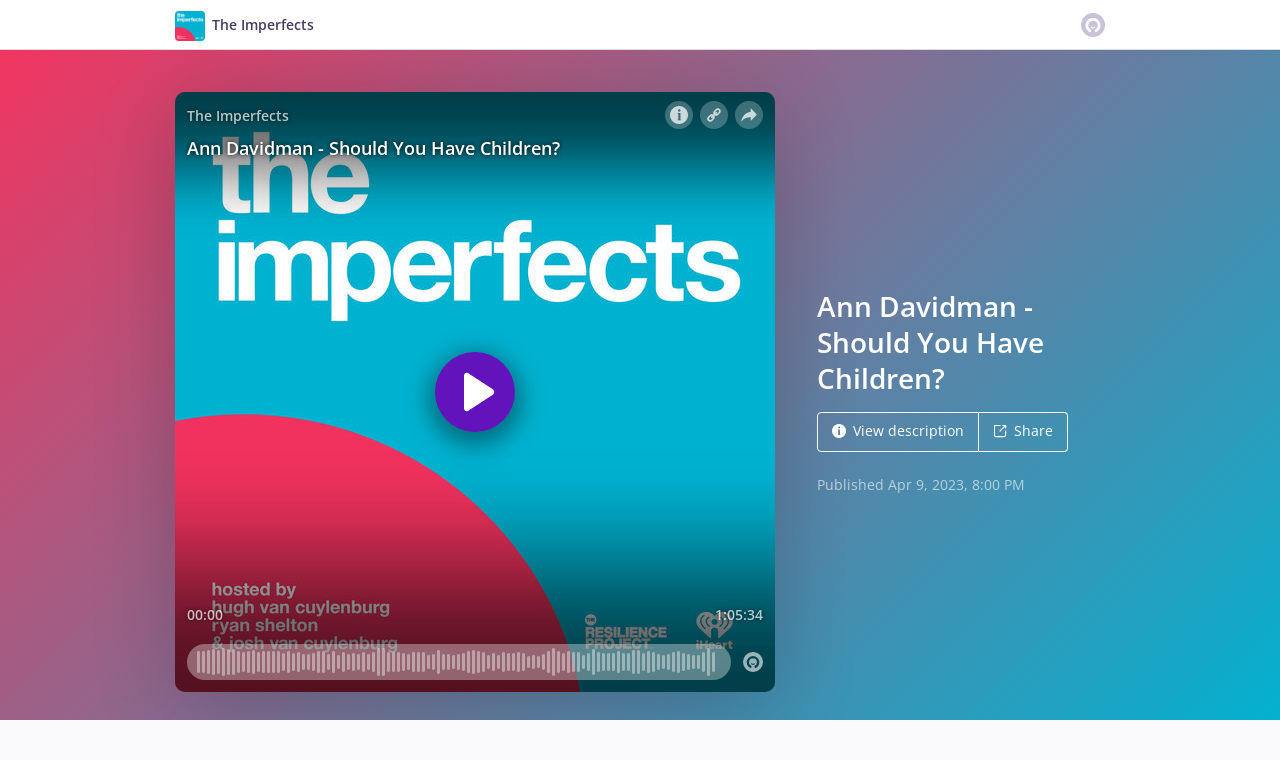

--- FILE ---
content_type: text/html; charset=utf-8
request_url: https://omny.fm/shows/the-imperfects/ann-davidman-should-you-have-children?cloudflare-language=en-US&cloudflare-language=en-US
body_size: 23010
content:
<!DOCTYPE html><html dir="ltr" lang="en"><head><meta charSet="utf-8"/><link rel="dns-prefetch" href="https://www.omnycontent.com"/><link rel="icon" type="image/png" sizes="144x144" href="/_next/static/media/favicon-144x144.4df68316.png"/><meta name="viewport" content="user-scalable=no, width=device-width, initial-scale=1"/><meta http-equiv="x-ua-compatible" content="ie=edge"/><meta name="format-detection" content="email=no"/><title>Ann Davidman - Should You Have Children? - The Imperfects - Omny.fm</title><meta name="description" content="When Ryan spoke about his ongoing indecision surrounding whether or not he should have children (Episode: To Breed or Not To Breed - link below), it definitely struck a chord with a lot of people who could relate. One of those people was “Parenthood Clarity Mentor” Ann Davidman, who helps people all over the world to answer the question, ‘Should I have children?’

So, as a sort-of-follow-up episode, Ann joins Hugh, Ryan and Josh in the Academy of Imperfection to provide some much-needed guidance to anyone who is also stuck in the ‘not-knowing’!

Ann started her Parenthood Clarity Course in 1991 (link below) and it has helped thousands of parents and non-parents find the clarity they needed. So Ann certainly has some experience in the area.

To listen to Ryan&#x27;s episode, To Breed or Not To Breed, follow this link: http://bit.ly/3Ko2N2p

To learn more about Ann Davidman, her work and her motherhood clarity course, follow this link: https://www.motherhoodisitforme.com/

To learn more about Ann&#x27;s fatherhood clarity course, follow this link: http://bit.ly/43fx7ok

To purchase the book, &#x27;Motherhood Is It For Me?&#x27;, by Ann Davidman &amp; Denise L Carlini, follow this link: http://bit.ly/3ZZmcMU

To read Ann&#x27;s article in Vox, &#x27;Should I have kids: 6 tips to help you decide if you want to start a family&#x27;, follow this link: http://bit.ly/3nXj9aF"/><meta property="fb:app_id" content="1547996092155695"/><link rel="alternate" type="application/json+oembed" href="https://omny.fm/oembed?url=https%3A%2F%2Fomny.fm%2Fshows%2Fthe-imperfects%2Fann-davidman-should-you-have-children&amp;format=json" title="Ann Davidman - Should You Have Children?"/><meta property="og:type" content="website"/><meta property="og:title" content="Ann Davidman - Should You Have Children? - The Imperfects"/><meta property="og:description" content="When Ryan spoke about his ongoing indecision surrounding whether or not he should have children (Episode: To Breed or Not To Breed - link below), it definitely struck a chord with a lot of people who could relate. One of those people was “Parenthood Clarity Mentor” Ann Davidman, who helps people all over the world to answer the question, ‘Should I have children?’

So, as a sort-of-follow-up episode, Ann joins Hugh, Ryan and Josh in the Academy of Imperfection to provide some much-needed guidance to anyone who is also stuck in the ‘not-knowing’!

Ann started her Parenthood Clarity Course in 1991 (link below) and it has helped thousands of parents and non-parents find the clarity they needed. So Ann certainly has some experience in the area.

To listen to Ryan&#x27;s episode, To Breed or Not To Breed, follow this link: http://bit.ly/3Ko2N2p

To learn more about Ann Davidman, her work and her motherhood clarity course, follow this link: https://www.motherhoodisitforme.com/

To learn more about Ann&#x27;s fatherhood clarity course, follow this link: http://bit.ly/43fx7ok

To purchase the book, &#x27;Motherhood Is It For Me?&#x27;, by Ann Davidman &amp; Denise L Carlini, follow this link: http://bit.ly/3ZZmcMU

To read Ann&#x27;s article in Vox, &#x27;Should I have kids: 6 tips to help you decide if you want to start a family&#x27;, follow this link: http://bit.ly/3nXj9aF"/><meta property="og:image" content="https://omny.fm/shows/the-imperfects/ann-davidman-should-you-have-children/image.jpg?t=1687999330&amp;size=wideShare"/><meta property="og:image:width" content="1200"/><meta property="og:image:height" content="630"/><meta name="twitter:card" content="player"/><meta name="twitter:title" content="Ann Davidman - Should You Have Children? - The Imperfects"/><meta name="twitter:description" content="When Ryan spoke about his ongoing indecision surrounding whether or not he should have children (Episode: To Breed or Not To Breed - link below), it definitely struck a chord with a lot of people who could relate. One of those people was “Parenthood Clarity Mentor” Ann Davidman, who helps people all over the world to answer the question, ‘Should I have children?’

So, as a sort-of-follow-up episode, Ann joins Hugh, Ryan and Josh in the Academy of Imperfection to provide some much-needed guidance to anyone who is also stuck in the ‘not-knowing’!

Ann started her Parenthood Clarity Course in 1991 (link below) and it has helped thousands of parents and non-parents find the clarity they needed. So Ann certainly has some experience in the area.

To listen to Ryan&#x27;s episode, To Breed or Not To Breed, follow this link: http://bit.ly/3Ko2N2p

To learn more about Ann Davidman, her work and her motherhood clarity course, follow this link: https://www.motherhoodisitforme.com/

To learn more about Ann&#x27;s fatherhood clarity course, follow this link: http://bit.ly/43fx7ok

To purchase the book, &#x27;Motherhood Is It For Me?&#x27;, by Ann Davidman &amp; Denise L Carlini, follow this link: http://bit.ly/3ZZmcMU

To read Ann&#x27;s article in Vox, &#x27;Should I have kids: 6 tips to help you decide if you want to start a family&#x27;, follow this link: http://bit.ly/3nXj9aF"/><meta name="twitter:image" content="https://www.omnycontent.com/d/clips/fa326977-3de5-4283-9b8b-af3500c58607/b3807e79-5eef-41e8-ad1a-af4600179d44/68d3dd55-1293-491e-badd-afd90017ab31/image.jpg?t=1687999330&amp;size=medium"/><meta name="twitter:label1" content="Duration"/><meta name="twitter:data1" content="1:05:34"/><meta name="twitter:player" content="https://omny.fm/shows/the-imperfects/ann-davidman-should-you-have-children/embed?size=Square&amp;source=Twitter&amp;style=Cover"/><meta name="twitter:player:width" content="500"/><meta name="twitter:player:height" content="500"/><meta name="next-head-count" content="25"/><link data-next-font="size-adjust" rel="preconnect" href="/" crossorigin="anonymous"/><link rel="preload" href="/_next/static/css/e70acd4fe50810d6.css" as="style"/><link rel="stylesheet" href="/_next/static/css/e70acd4fe50810d6.css" data-n-g=""/><noscript data-n-css=""></noscript><script defer="" nomodule="" src="/_next/static/chunks/polyfills-42372ed130431b0a.js"></script><script src="/_next/static/chunks/webpack-bdd7b96b57592eb9.js" defer=""></script><script src="/_next/static/chunks/framework-21bb7e1521a0c41f.js" defer=""></script><script src="/_next/static/chunks/main-ad5c1898fb4b53a3.js" defer=""></script><script src="/_next/static/chunks/pages/_app-d443ae95b4b78b45.js" defer=""></script><script src="/_next/static/chunks/5c0b189e-e1bf200516e719d0.js" defer=""></script><script src="/_next/static/chunks/4103-a5f2b962d13c8fb0.js" defer=""></script><script src="/_next/static/chunks/4580-2346b653c8943f86.js" defer=""></script><script src="/_next/static/chunks/8175-34648257bce66d52.js" defer=""></script><script src="/_next/static/chunks/4189-4ef2957c024185af.js" defer=""></script><script src="/_next/static/chunks/8057-06373da890f7cc89.js" defer=""></script><script src="/_next/static/chunks/6617-3a5902b6931030ca.js" defer=""></script><script src="/_next/static/chunks/3259-4a368d26d8674eef.js" defer=""></script><script src="/_next/static/chunks/5550-ecbd5ac3de356191.js" defer=""></script><script src="/_next/static/chunks/8825-cc81a8231c696edf.js" defer=""></script><script src="/_next/static/chunks/4120-57f0cfed7f9e96ee.js" defer=""></script><script src="/_next/static/chunks/5453-152d339b5aa9092e.js" defer=""></script><script src="/_next/static/chunks/1650-d5fcf26696af5503.js" defer=""></script><script src="/_next/static/chunks/4921-e04229d786cd3a31.js" defer=""></script><script src="/_next/static/chunks/4904-730181f726d92112.js" defer=""></script><script src="/_next/static/chunks/1405-1b6141e90f6c0e09.js" defer=""></script><script src="/_next/static/chunks/pages/shows/%5BprogramSlug%5D/%5BclipSlug%5D-c0bad8bfe34fa288.js" defer=""></script><script src="/_next/static/ElJEKQTRwzMgum_vJGxJE/_buildManifest.js" defer=""></script><script src="/_next/static/ElJEKQTRwzMgum_vJGxJE/_ssgManifest.js" defer=""></script></head><body><div id="__next"><style data-emotion="css-global ptfp3d">*,*::before,*::after{box-sizing:border-box;}</style><style data-emotion="css-global 16puznz">body{background:#f9f8fb;min-height:100%;font-family:'Open Sans',Helvetica,Arial,sans-serif;font-size:14px;line-height:1.7;color:#483c63;}@media (max-width: 767px){body{font-size:12.6px;}}</style><style data-emotion="css 1va6926">.css-1va6926{height:50px;background:#ffffff;color:#483c63;border-bottom:1px solid #dddddd;}</style><header class="css-1va6926"><style data-emotion="css zjik7">.css-zjik7{display:-webkit-box;display:-webkit-flex;display:-ms-flexbox;display:flex;}</style><style data-emotion="css 6jjm58">.css-6jjm58{margin-left:auto;margin-right:auto;padding-left:15px;padding-right:15px;display:-webkit-box;display:-webkit-flex;display:-ms-flexbox;display:flex;}@media (min-width: 768px){.css-6jjm58{width:750px;}}@media (min-width: 992px){.css-6jjm58{width:960px;}}</style><div class="css-6jjm58 e9xdk730"><style data-emotion="css zvrv15">.css-zvrv15{overflow:hidden;white-space:nowrap;text-overflow:ellipsis;font-weight:600;-webkit-flex:1 0;-ms-flex:1 0;flex:1 0;line-height:50px;}</style><div class="css-zvrv15"><style data-emotion="css 2log3m">.css-2log3m{color:currentColor;-webkit-text-decoration:none;text-decoration:none;}.css-2log3m:hover,.css-2log3m:focus{-webkit-text-decoration:underline;text-decoration:underline;}</style><a class="css-2log3m" href="/shows/the-imperfects"><style data-emotion="css k33sj5">.css-k33sj5{vertical-align:middle;border-radius:4px;width:30px;height:30px;}</style><img alt="The Imperfects" src="https://www.omnycontent.com/d/programs/fa326977-3de5-4283-9b8b-af3500c58607/b3807e79-5eef-41e8-ad1a-af4600179d44/image.jpg?t=1687999330&amp;size=thumbnail" class="css-k33sj5"/><style data-emotion="css htxipc">.css-htxipc{display:inline-block;-webkit-flex:none;-ms-flex:none;flex:none;width:0.5em;}</style><span role="presentation" class="css-htxipc"></span><bdi>The Imperfects</bdi></a></div><span role="presentation" class="css-htxipc"></span><style data-emotion="css 2wf165">.css-2wf165{font-size:32px;line-height:50px;color:hsla(258,25%,81%,1);}</style><div class="css-2wf165"><svg xmlns="http://www.w3.org/2000/svg" width="24" height="24" fill="none" viewBox="0 0 16 16"><path fill="currentColor" fill-rule="evenodd" d="M8 0a8 8 0 0 1 7.996 7.75L16 8a8 8 0 0 1-7.75 7.996L8 16A8 8 0 0 1 .004 8.25L0 8A8 8 0 0 1 7.75.004zm0 3.27c-2.757 0-5 2.243-5 5 0 1.785.963 3.448 2.513 4.338a.92.92 0 1 0 .917-1.596A3.17 3.17 0 0 1 4.84 8.27 3.163 3.163 0 0 1 8 5.11a3.163 3.163 0 0 1 3.16 3.16 3.17 3.17 0 0 1-1.583 2.739.92.92 0 1 0 .92 1.593A5.02 5.02 0 0 0 13 8.27c0-2.757-2.243-5-5-5m-.71 5.873.035.054c.074.104.272.31.664.31a.84.84 0 0 0 .702-.337l.068-.104a.419.419 0 0 1 .697.455c-.158.305-.645.822-1.467.822-.83 0-1.303-.524-1.45-.834a.418.418 0 0 1 .752-.366" clip-rule="evenodd"></path></svg></div></div></header><style data-emotion="css kgzbqv">.css-kgzbqv{background:linear-gradient(135deg, #f03560, #01b2d0) #01b2d0;color:#ffffff;overflow:hidden;}</style><div class="css-kgzbqv"><style data-emotion="css nc3gnj">.css-nc3gnj{display:-webkit-box;display:-webkit-flex;display:-ms-flexbox;display:flex;}@media (max-width: 767px){.css-nc3gnj{-webkit-flex-direction:column;-ms-flex-direction:column;flex-direction:column;}}</style><style data-emotion="css 1nilvxf">.css-1nilvxf{margin-left:auto;margin-right:auto;padding-left:15px;padding-right:15px;display:-webkit-box;display:-webkit-flex;display:-ms-flexbox;display:flex;}@media (min-width: 768px){.css-1nilvxf{width:750px;}}@media (min-width: 992px){.css-1nilvxf{width:960px;}}@media (max-width: 767px){.css-1nilvxf{-webkit-flex-direction:column;-ms-flex-direction:column;flex-direction:column;}}</style><div class="css-1nilvxf e9xdk730"><style data-emotion="css 107ofq7">.css-107ofq7{display:block;width:600px;background:rgba(0,0,0,0.2);margin:3em 0 3em 0;box-shadow:0 1em 6em rgba(0,0,0,0.2);border-radius:10px;overflow:hidden;position:relative;-webkit-transform:translate3d(0, 0, 0);}.css-107ofq7:before{content:'';display:block;height:0;padding-bottom:100%;}@media (max-width: 767px){.css-107ofq7{width:100%;margin:1.5em 0 0 0;}}@media (min-width: 768px){.css-107ofq7{width:400px;}}@media (min-width: 992px){.css-107ofq7{width:600px;}}</style><div class="css-107ofq7"><style data-emotion="css 15x5cbk">.css-15x5cbk{bottom:0;left:0;position:absolute;right:0;top:0;}</style><div class="css-15x5cbk"></div></div><style data-emotion="css x6ag9t">.css-x6ag9t{display:inline-block;-webkit-flex:none;-ms-flex:none;flex:none;width:3em;}</style><span role="presentation" class="css-x6ag9t"></span><style data-emotion="css 1j4uzqt">.css-1j4uzqt{-webkit-flex:1 1;-ms-flex:1 1;flex:1 1;padding:1.6em 0;display:-webkit-box;display:-webkit-flex;display:-ms-flexbox;display:flex;-webkit-flex-direction:column;-ms-flex-direction:column;flex-direction:column;-webkit-box-pack:center;-ms-flex-pack:center;-webkit-justify-content:center;justify-content:center;min-width:0;}</style><div class="css-1j4uzqt"><style data-emotion="css 14b9hxm">.css-14b9hxm{font-weight:600;overflow-wrap:anywhere;word-wrap:break-word;font-size:2em;line-height:1.3;overflow:hidden;display:-webkit-box;-webkit-box-orient:vertical;}@media (min-width: 768px){.css-14b9hxm{max-height:7.8em;-webkit-line-clamp:6;}}@media (min-width: 992px){.css-14b9hxm{max-height:11.7em;-webkit-line-clamp:9;}}</style><h2 dir="auto" class="css-14b9hxm">Ann Davidman - Should You Have Children?</h2><style data-emotion="css f9f11u">.css-f9f11u{display:block;-webkit-flex:none;-ms-flex:none;flex:none;height:1rem;}</style><span role="presentation" class="css-f9f11u"></span><style data-emotion="css zjik7">.css-zjik7{display:-webkit-box;display:-webkit-flex;display:-ms-flexbox;display:flex;}</style><div class="css-zjik7"><style data-emotion="css x7c89b">.css-x7c89b{color:currentColor;-webkit-text-decoration:none;text-decoration:none;display:inline-block;line-height:1;border-radius:4px;padding:0.8em 1em;vertical-align:middle;border:1px solid currentColor;background:transparent;color:currentColor;}[dir=ltr] .css-x7c89b:not(:first-of-type){border-left:0;border-bottom-left-radius:0;border-top-left-radius:0;}[dir=rtl] .css-x7c89b:not(:first-of-type){border-right:0;border-bottom-right-radius:0;border-top-right-radius:0;}[dir=ltr] .css-x7c89b:not(:last-of-type){border-bottom-right-radius:0;border-top-right-radius:0;}[dir=rtl] .css-x7c89b:not(:last-of-type){border-bottom-left-radius:0;border-top-left-radius:0;}.css-x7c89b:hover,.css-x7c89b:focus{background:rgba(0, 0, 0, 0.04);}.css-x7c89b:active{outline:none;background:rgba(0, 0, 0, 0.06);}</style><a class="css-x7c89b" href="/shows/the-imperfects/ann-davidman-should-you-have-children?cloudflare-language=en-US&amp;cloudflare-language=en-US&amp;cloudflare-language=#description"><style data-emotion="css 16m2zuy">.css-16m2zuy svg{vertical-align:middle;width:14px;height:14px;position:relative;bottom:0.1em;}</style><span class="css-16m2zuy"><svg xmlns="http://www.w3.org/2000/svg" width="1em" height="1em" viewBox="0 0 16 16"><path fill="currentColor" d="M8 0C3.573 0 0 3.573 0 8s3.573 8 8 8 8-3.573 8-8-3.573-8-8-8m-.533 3.218c.213-.213.48-.32.782-.32s.551.106.765.32c.213.213.32.48.32.782s-.106.568-.32.782c-.213.213-.48.32-.765.32-.302 0-.569-.106-.782-.32A1.08 1.08 0 0 1 7.147 4c0-.302.088-.568.32-.782m2.417 9.458H6.506v-.338c.25-.035.427-.106.516-.195.143-.125.213-.356.213-.676V7.324c0-.284-.053-.48-.142-.587-.09-.106-.285-.178-.569-.232v-.337h2.72v5.368c0 .302.054.516.143.587.089.09.267.16.516.213v.34z"></path></svg></span><style data-emotion="css htxipc">.css-htxipc{display:inline-block;-webkit-flex:none;-ms-flex:none;flex:none;width:0.5em;}</style><span role="presentation" class="css-htxipc"></span>View description</a><a class="css-x7c89b" href="/shows/the-imperfects/ann-davidman-should-you-have-children?cloudflare-language=en-US&amp;cloudflare-language=en-US&amp;cloudflare-language=#sharing"><span class="css-16m2zuy"><svg xmlns="http://www.w3.org/2000/svg" width="1em" height="1em" fill="none" viewBox="0 0 16 16"><path fill="currentColor" d="M8.7 1v1.4H3.1a.7.7 0 0 0-.7.7v9.8a.7.7 0 0 0 .7.7h9.8a.7.7 0 0 0 .7-.7V7.3H15v5.6a2.1 2.1 0 0 1-2.1 2.1H3.1A2.1 2.1 0 0 1 1 12.9V3.1C1 1.94 1.94 1 3.1 1zm5.6 0h.014q.024 0 .048.002za.7.7 0 0 1 .296.065l.043.022a.5.5 0 0 1 .078.05q.04.03.078.068l-.063-.056a.7.7 0 0 1 .119.118q.004.008.012.016a.7.7 0 0 1 .071.12l.016.037.025.074q.006.022.01.045a.4.4 0 0 1 .012.08l.002.038L15 1.7v3.5h-1.4V3.39L8.495 8.495a.7.7 0 0 1-.924.058l-.066-.058a.7.7 0 0 1 0-.99L12.61 2.4H10.8V1z"></path></svg></span><span role="presentation" class="css-htxipc"></span>Share</a></div><style data-emotion="css z8idmm">.css-z8idmm{display:block;-webkit-flex:none;-ms-flex:none;flex:none;height:1.5em;}</style><span role="presentation" class="css-z8idmm"></span><style data-emotion="css 1jkdpqt">.css-1jkdpqt{opacity:0.6;}</style><div class="css-1jkdpqt"></div></div></div></div><style data-emotion="css 32buz0">.css-32buz0{display:block;-webkit-flex:none;-ms-flex:none;flex:none;height:2em;}</style><span role="presentation" class="css-32buz0"></span><style data-emotion="css 1rskwp1">.css-1rskwp1{margin-left:auto;margin-right:auto;padding-left:15px;padding-right:15px;}@media (min-width: 768px){.css-1rskwp1{width:750px;}}@media (min-width: 992px){.css-1rskwp1{width:960px;}}</style><div class="css-1rskwp1 e9xdk730"><style data-emotion="css 1umz6dk">@media (min-width: 992px){.css-1umz6dk{display:-webkit-box;display:-webkit-flex;display:-ms-flexbox;display:flex;-webkit-box-flex-wrap:wrap;-webkit-flex-wrap:wrap;-ms-flex-wrap:wrap;flex-wrap:wrap;margin-bottom:0;}[dir=ltr] .css-1umz6dk{margin-right:-30px;}[dir=rtl] .css-1umz6dk{margin-left:-30px;}}</style><div class="css-1umz6dk"><style data-emotion="css or2njj">@media (min-width: 992px){.css-or2njj{padding-bottom:0;width:66.66666666666666%;}[dir=ltr] .css-or2njj{padding-right:30px;}[dir=rtl] .css-or2njj{padding-left:30px;}}</style><div class="css-or2njj"><style data-emotion="css h6xrho">.css-h6xrho{overflow-wrap:anywhere;word-wrap:break-word;overflow:hidden;}</style><style data-emotion="css kkilqj">.css-kkilqj{background:#ffffff;padding:1.6em;border:1px solid hsla(258,25%,91%,1);overflow-wrap:anywhere;word-wrap:break-word;overflow:hidden;}</style><div id="description" class="css-kkilqj ecbudqn1"><div><style data-emotion="css zjik7">.css-zjik7{display:-webkit-box;display:-webkit-flex;display:-ms-flexbox;display:flex;}</style><ul role="tablist" class="css-zjik7"><li><style data-emotion="css e5a98m">.css-e5a98m{-webkit-appearance:none;-moz-appearance:none;-ms-appearance:none;appearance:none;background:transparent;border:0;color:inherit;font:inherit;letter-spacing:inherit;text-rendering:inherit;padding:0;font-weight:700;font-size:1.1em;}.css-e5a98m:not(:disabled, .disabled){cursor:pointer;}.css-e5a98m:hover,.css-e5a98m:focus{outline:none;color:#483c63;}</style><button type="button" role="tab" id="tabid-Description" aria-selected="true" aria-controls="tabpanelid-Description" tabindex="0" class="css-e5a98m">Description</button></li></ul><style data-emotion="css k3cd46">.css-k3cd46{display:block;-webkit-flex:none;-ms-flex:none;flex:none;height:1em;}</style><span role="presentation" class="css-k3cd46"></span><div role="tabpanel" id="tabpanelid-Description" aria-labelledby="tabid-Description" tabindex="0"><style data-emotion="css jm5bon">.css-jm5bon a{color:#6313BC;-webkit-text-decoration:none;text-decoration:none;}.css-jm5bon a:hover,.css-jm5bon a:focus{-webkit-text-decoration:underline;text-decoration:underline;}.css-jm5bon p{margin:0 0 9.8px;}.css-jm5bon em{font-style:italic;}.css-jm5bon ol{margin-block-start:1em;margin-block-end:1em;-webkit-margin-start:0px;margin-inline-start:0px;-webkit-margin-end:0px;margin-inline-end:0px;-webkit-padding-start:40px;padding-inline-start:40px;list-style-type:decimal;}.css-jm5bon ul{margin-block-start:1em;margin-block-end:1em;-webkit-margin-start:0px;margin-inline-start:0px;-webkit-margin-end:0px;margin-inline-end:0px;-webkit-padding-start:40px;padding-inline-start:40px;list-style-type:disc;}.css-jm5bon blockquote{padding:10px 20px;border-left:5px solid #eee;}.css-jm5bon hr{border:0;border-top:1px solid #eee;margin-bottom:20px;margin-top:20px;}</style><bdi class="css-jm5bon"><p>When Ryan spoke about his ongoing indecision surrounding whether or not he should have children (Episode: To Breed or Not To Breed - link below), it definitely struck a chord with a lot of people who could relate. One of those people was “Parenthood Clarity Mentor” Ann Davidman, who helps people all over the world to answer the question, ‘Should I have children?’<br><br>So, as a sort-of-follow-up episode, Ann joins Hugh, Ryan and Josh in the Academy of Imperfection to provide some much-needed guidance to anyone who is also stuck in the ‘not-knowing’!<br><br>Ann started her Parenthood Clarity Course in 1991 (link below) and it has helped thousands of parents and non-parents find the clarity they needed. So Ann certainly has some experience in the area.<br><br>To listen to Ryan's episode, To Breed or Not To Breed, follow this link: <a href="http://bit.ly/3Ko2N2p">http://bit.ly/3Ko2N2p</a></p>
<p>To learn more about Ann Davidman, her work and her motherhood clarity course, follow this link: <a href="https://www.motherhoodisitforme.com/">https://www.motherhoodisitforme.com/</a></p>
<p>To learn more about Ann's fatherhood clarity course, follow this link: <a href="http://bit.ly/43fx7ok">http://bit.ly/43fx7ok</a></p>
<p>To purchase the book, 'Motherhood Is It For Me?', by Ann Davidman &amp; Denise L Carlini, follow this link: <a href="http://bit.ly/3ZZmcMU">http://bit.ly/3ZZmcMU</a></p>
<p>To read Ann's article in Vox, 'Should I have kids: 6 tips to help you decide if you want to start a family', follow this link: <a href="http://bit.ly/3nXj9aF">http://bit.ly/3nXj9aF</a></p></bdi></div></div></div><style data-emotion="css 32buz0">.css-32buz0{display:block;-webkit-flex:none;-ms-flex:none;flex:none;height:2em;}</style><span role="presentation" class="css-32buz0"></span><style data-emotion="css 14b25eh">.css-14b25eh{background:#ffffff;padding:1.6em;border:1px solid hsla(258,25%,91%,1);}</style><div id="sharing" class="css-14b25eh ecbudqn1"><div><ul role="tablist" class="css-zjik7"><li><button type="button" role="tab" id="tabid-Share" aria-selected="true" aria-controls="tabpanelid-Share" tabindex="0" class="css-e5a98m">Share</button></li><li><style data-emotion="css 1bd3hk4">.css-1bd3hk4{display:inline-block;-webkit-flex:none;-ms-flex:none;flex:none;width:1em;}</style><span role="presentation" class="css-1bd3hk4"></span><style data-emotion="css 1k7nlu2">.css-1k7nlu2{-webkit-appearance:none;-moz-appearance:none;-ms-appearance:none;appearance:none;background:transparent;border:0;color:inherit;font:inherit;letter-spacing:inherit;text-rendering:inherit;padding:0;font-weight:700;color:hsla(258,25%,71%,1);font-size:1.1em;}.css-1k7nlu2:not(:disabled, .disabled){cursor:pointer;}.css-1k7nlu2:hover,.css-1k7nlu2:focus{outline:none;color:#483c63;}</style><button type="button" role="tab" id="tabid-Embed" aria-selected="false" aria-controls="tabpanelid-Embed" tabindex="-1" class="css-1k7nlu2">Embed</button></li></ul><span role="presentation" class="css-k3cd46"></span><div role="tabpanel" id="tabpanelid-Share" aria-labelledby="tabid-Share" tabindex="0"><style data-emotion="css 1ljlqvg">.css-1ljlqvg{display:-webkit-box;display:-webkit-flex;display:-ms-flexbox;display:flex;-webkit-box-flex-wrap:wrap;-webkit-flex-wrap:wrap;-ms-flex-wrap:wrap;flex-wrap:wrap;margin-bottom:-4px;}[dir=ltr] .css-1ljlqvg{margin-right:-4px;}[dir=rtl] .css-1ljlqvg{margin-left:-4px;}</style><ul class="css-1ljlqvg"><style data-emotion="css blmbff">.css-blmbff{padding-bottom:4px;}[dir=ltr] .css-blmbff{padding-right:4px;}[dir=rtl] .css-blmbff{padding-left:4px;}</style><li class="css-blmbff"><style data-emotion="css 4szbvg">.css-4szbvg{color:currentColor;-webkit-text-decoration:none;text-decoration:none;display:inline-block;line-height:1;border-radius:4px;padding:0.8em 1em;vertical-align:middle;background:#3b5998;color:#fff;border:1px solid #3b5998;}.css-4szbvg:hover,.css-4szbvg:focus{background:hsla(221,44%,36%,1);}.css-4szbvg:active{background:hsla(221,44%,33%,1);}</style><a href="https://www.facebook.com/sharer/sharer.php?u=https%3A%2F%2Fomny.fm%2Fshows%2Fthe-imperfects%2Fann-davidman-should-you-have-children" title="Share on Facebook" target="_blank" rel="noreferrer" class="css-4szbvg"><style data-emotion="css 1nuuu7i">.css-1nuuu7i{bottom:0.05em;display:inline-block;height:16px;width:16px;position:relative;vertical-align:middle;}</style><svg xmlns="http://www.w3.org/2000/svg" width="1em" height="1em" viewBox="0 0 16 16" class="css-1nuuu7i"><path fill="currentColor" d="M2.662 2A.66.66 0 0 0 2 2.662v10.675c0 .366.296.662.662.662H8.41V9.353H6.846V7.54H8.41V6.206c0-1.55.946-2.394 2.33-2.394.662 0 1.231.05 1.397.071v1.62h-.96c-.752 0-.897.358-.897.883v1.156h1.793l-.233 1.811h-1.56V14h3.058a.66.66 0 0 0 .662-.662V2.663a.66.66 0 0 0-.662-.662z"></path></svg><style data-emotion="css r9bic9">@media (max-width: 767px){.css-r9bic9{display:none;}}</style><span class="css-r9bic9"> <!-- -->Facebook</span></a></li><li class="css-blmbff"><style data-emotion="css 82hgd">.css-82hgd{color:currentColor;-webkit-text-decoration:none;text-decoration:none;display:inline-block;line-height:1;border-radius:4px;padding:0.8em 1em;vertical-align:middle;background:#000000;color:#fff;border:1px solid #000000;}.css-82hgd:hover,.css-82hgd:focus{background:hsla(0,0%,0%,1);}.css-82hgd:active{background:hsla(0,0%,0%,1);}</style><a href="https://x.com/intent/tweet?url=https%3A%2F%2Fomny.fm%2Fshows%2Fthe-imperfects%2Fann-davidman-should-you-have-children&amp;text=Ann%20Davidman%20-%20Should%20You%20Have%20Children%3F" title="Share on X (Twitter)" target="_blank" rel="noreferrer" class="css-82hgd"><svg xmlns="http://www.w3.org/2000/svg" width="1em" height="1em" fill="none" viewBox="0 0 1200 1227" class="css-1nuuu7i"><path fill="currentColor" d="M714.163 519.284 1160.89 0h-105.86L667.137 450.887 357.328 0H0l468.492 681.821L0 1226.37h105.866l409.625-476.152 327.181 476.152H1200L714.137 519.284zM569.165 687.828l-47.468-67.894-377.686-540.24h162.604l304.797 435.991 47.468 67.894 396.2 566.721H892.476L569.165 687.854z"></path></svg><span class="css-r9bic9"> <!-- -->X (Twitter)</span></a></li><li class="css-blmbff"><style data-emotion="css 1w1rsr2">.css-1w1rsr2{color:currentColor;-webkit-text-decoration:none;text-decoration:none;display:inline-block;line-height:1;border-radius:4px;padding:0.8em 1em;vertical-align:middle;background:#25d366;color:#fff;border:1px solid #25d366;}.css-1w1rsr2:hover,.css-1w1rsr2:focus{background:hsla(142,70%,44%,1);}.css-1w1rsr2:active{background:hsla(142,70%,41%,1);}</style><a href="https://wa.me/?text=Ann%20Davidman%20-%20Should%20You%20Have%20Children%3F https%3A%2F%2Fomny.fm%2Fshows%2Fthe-imperfects%2Fann-davidman-should-you-have-children" title="Share on WhatsApp" target="_blank" rel="noreferrer" class="css-1w1rsr2"><svg xmlns="http://www.w3.org/2000/svg" width="1em" height="1em" viewBox="0 0 16 16" class="css-1nuuu7i"><path fill="currentColor" fill-rule="evenodd" d="M11.648 9.588c-.198-.099-1.172-.578-1.354-.644-.181-.067-.313-.1-.445.099-.133.198-.512.644-.628.777-.115.132-.23.148-.429.05-.198-.1-.836-.31-1.593-.984-.589-.526-.987-1.174-1.102-1.373-.116-.198-.012-.305.087-.404.089-.089.198-.231.297-.347s.132-.198.198-.33c.066-.133.033-.248-.016-.347-.05-.1-.446-1.075-.611-1.471-.161-.387-.324-.334-.446-.34a8 8 0 0 0-.38-.007.73.73 0 0 0-.528.247c-.182.199-.693.678-.693 1.653s.71 1.917.809 2.05 1.397 2.133 3.384 2.99c.472.205.841.327 1.13.418.474.15.906.13 1.247.079.38-.057 1.172-.48 1.337-.942.165-.463.165-.86.116-.942-.05-.083-.182-.133-.38-.232m-3.615 4.935h-.002a6.6 6.6 0 0 1-3.354-.918l-.241-.143-2.494.654.666-2.431-.157-.25a6.57 6.57 0 0 1-1.008-3.507A6.6 6.6 0 0 1 8.036 1.34c1.76 0 3.415.687 4.659 1.933a6.55 6.55 0 0 1 1.928 4.662c-.001 3.633-2.958 6.59-6.59 6.59m5.609-12.199A7.88 7.88 0 0 0 8.033 0C3.663 0 .106 3.556.105 7.928c0 1.397.364 2.761 1.058 3.964L.038 16l4.203-1.103a7.9 7.9 0 0 0 3.79.965h.002c4.37 0 7.927-3.556 7.929-7.928a7.88 7.88 0 0 0-2.32-5.609"></path></svg><span class="css-r9bic9"> <!-- -->WhatsApp</span></a></li><li class="css-blmbff"><style data-emotion="css v3q46e">.css-v3q46e{color:currentColor;-webkit-text-decoration:none;text-decoration:none;display:inline-block;line-height:1;border-radius:4px;padding:0.8em 1em;vertical-align:middle;background:#8964cc;color:#fff;border:1px solid #8964cc;}.css-v3q46e:hover,.css-v3q46e:focus{background:hsla(261,50%,55%,1);}.css-v3q46e:active{background:hsla(261,50%,52%,1);}</style><a href="mailto:?subject=Ann%20Davidman%20-%20Should%20You%20Have%20Children%3F&amp;body=https%3A%2F%2Fomny.fm%2Fshows%2Fthe-imperfects%2Fann-davidman-should-you-have-children" title="Email link" target="_blank" rel="noreferrer" class="css-v3q46e"><svg xmlns="http://www.w3.org/2000/svg" width="1em" height="1em" viewBox="0 0 16 16" class="css-1nuuu7i"><path fill="currentColor" d="M1.937 3.5a1 1 0 0 0-.341.066l6.382 5.212 6.475-5.191a.9.9 0 0 0-.39-.087zm13.03.69L8.226 9.59a.4.4 0 0 1-.505-.003L1.05 4.14a.9.9 0 0 0-.05.284v7.152c0 .108.022.21.057.308l3.718-3.58a.403.403 0 0 1 .564.007.39.39 0 0 1-.007.556L1.62 12.442c.1.035.206.058.318.058h12.126a1 1 0 0 0 .356-.07l-3.73-3.59a.39.39 0 0 1-.007-.557.4.4 0 0 1 .563-.007l3.71 3.572a.9.9 0 0 0 .045-.272V4.424a1 1 0 0 0-.034-.235"></path></svg><span class="css-r9bic9"> <!-- -->Email</span></a></li><li class="css-blmbff"><style data-emotion="css 1dx4ds5">.css-1dx4ds5{color:currentColor;-webkit-text-decoration:none;text-decoration:none;display:inline-block;line-height:1;border-radius:4px;padding:0.8em 1em;vertical-align:middle;background:#fff;color:#000;border:1px solid #000;}.css-1dx4ds5:hover,.css-1dx4ds5:focus{background:hsla(0,0%,95%,1);}.css-1dx4ds5:active{background:hsla(0,0%,92%,1);}</style><a href="https://mgln.ai/e/187/traffic.omny.fm/d/clips/fa326977-3de5-4283-9b8b-af3500c58607/b3807e79-5eef-41e8-ad1a-af4600179d44/68d3dd55-1293-491e-badd-afd90017ab31/audio.mp3?download=true" title="Download audio" target="_blank" rel="noreferrer" class="css-1dx4ds5"><svg xmlns="http://www.w3.org/2000/svg" width="1em" height="1em" viewBox="0 0 16 16" class="css-1nuuu7i"><path fill="currentColor" fill-rule="evenodd" d="M11.353 6.337 8.881 9.004V1h-1.7v8.038L4.649 6.337 3.442 7.604l4.605 4.91 4.51-4.91zM2.5 15h11v-1.812h-11z"></path></svg><span class="css-r9bic9"> <!-- -->Download</span></a></li></ul><span role="presentation" class="css-k3cd46"></span><style data-emotion="css mwyfzg">.css-mwyfzg{display:-webkit-box;display:-webkit-flex;display:-ms-flexbox;display:flex;}@media (max-width: 767px){.css-mwyfzg{-webkit-flex-direction:column;-ms-flex-direction:column;flex-direction:column;}.css-mwyfzg label{-webkit-flex:1 0 auto;-ms-flex:1 0 auto;flex:1 0 auto;margin:0.5em 0 0 0;line-height:1;}}</style><div class="css-mwyfzg"><style data-emotion="css 1tk97hv">.css-1tk97hv{-webkit-flex:2.3 0;-ms-flex:2.3 0;flex:2.3 0;display:inline-block;}.css-1tk97hv:hover,.css-1tk97hv:focus{border-color:#483c63;}</style><style data-emotion="css 7tm5mh">.css-7tm5mh{border:1px solid #b9b9b9;border-radius:4px;color:#483c63;font-size:14px;line-height:1.7;padding:7px 10px;width:100%;-webkit-flex:2.3 0;-ms-flex:2.3 0;flex:2.3 0;display:inline-block;}.css-7tm5mh:focus{outline:none;border:1px solid #6313BC;box-shadow:inset 0 0 0 2px rgb(99 19 188 / 25%);}.css-7tm5mh:hover,.css-7tm5mh:focus{border-color:#483c63;}</style><input readonly="" class="css-7tm5mh e6cicr52" value="https://omny.fm/shows/the-imperfects/ann-davidman-should-you-have-children"/><span role="presentation" class="css-1bd3hk4"></span><style data-emotion="css mhr86e">.css-mhr86e{display:-webkit-box;display:-webkit-flex;display:-ms-flexbox;display:flex;-webkit-align-items:center;-webkit-box-align:center;-ms-flex-align:center;align-items:center;}.css-mhr86e:hover,.css-mhr86e:focus{border-color:#483c63;}</style><label class="css-mhr86e"><input type="checkbox"/><style data-emotion="css htxipc">.css-htxipc{display:inline-block;-webkit-flex:none;-ms-flex:none;flex:none;width:0.5em;}</style><span role="presentation" class="css-htxipc"></span>Play from 00:00</label></div></div><div role="tabpanel" id="tabpanelid-Embed" aria-labelledby="tabid-Embed" tabindex="0" hidden=""><div><style data-emotion="css midsti">.css-midsti{display:-webkit-box;display:-webkit-flex;display:-ms-flexbox;display:flex;-webkit-box-flex-wrap:wrap;-webkit-flex-wrap:wrap;-ms-flex-wrap:wrap;flex-wrap:wrap;margin-bottom:-20px;}[dir=ltr] .css-midsti{margin-right:-30px;}[dir=rtl] .css-midsti{margin-left:-30px;}</style><div class="css-midsti"><style data-emotion="css coqb6y">.css-coqb6y{padding-bottom:20px;}[dir=ltr] .css-coqb6y{padding-right:30px;}[dir=rtl] .css-coqb6y{padding-left:30px;}@media (max-width: 767px){.css-coqb6y{width:100%;}}@media (min-width: 768px){.css-coqb6y{width:33.333%;}}</style><div class="css-coqb6y"><label><style data-emotion="css 1j389vi">.css-1j389vi{font-weight:700;}</style><span class="css-1j389vi">Type</span><style data-emotion="css 975l7u">.css-975l7u{display:block;-webkit-flex:none;-ms-flex:none;flex:none;height:5px;}</style><span role="presentation" class="css-975l7u"></span><style data-emotion="css 1p3hr01">.css-1p3hr01:hover,.css-1p3hr01:focus{border-color:#483c63;}</style><style data-emotion="css nhoz4n">.css-nhoz4n{border:1px solid #b9b9b9;border-radius:4px;color:#483c63;font-size:14px;line-height:1.7;-webkit-appearance:none;-moz-appearance:none;-ms-appearance:none;appearance:none;background:url("data:image/svg+xml;charset=utf-8,%3Csvg xmlns='http://www.w3.org/2000/svg' width='16' height='16' fill='%23aaa'%3E%3Cpath fill-rule='evenodd' d='M12.615 4.5 14 5.813 8 11.5 2 5.813 3.385 4.5 8 8.875z'/%3E%3C/svg%3E");-webkit-background-position:calc(100% - 6px) 50%;background-position:calc(100% - 6px) 50%;background-repeat:no-repeat;-webkit-background-size:14px 14px;background-size:14px 14px;line-height:inherit;padding:5px 26px 5px 10px;width:100%;}.css-nhoz4n:focus{outline:none;border:1px solid #6313BC;box-shadow:inset 0 0 0 2px rgb(99 19 188 / 25%);}.css-nhoz4n::-ms-expand{display:none;}.css-nhoz4n:hover,.css-nhoz4n:focus{border-color:#483c63;}</style><select class="css-nhoz4n e6cicr50"><option value="clipOnly" selected="">Clip</option></select></label></div><div class="css-coqb6y"><label><span class="css-1j389vi">Style</span><span role="presentation" class="css-975l7u"></span><style data-emotion="css 1d5a415">.css-1d5a415:hover{border-color:#483c63;}</style><style data-emotion="css 1dmxncf">.css-1dmxncf{border:1px solid #b9b9b9;border-radius:4px;color:#483c63;font-size:14px;line-height:1.7;-webkit-appearance:none;-moz-appearance:none;-ms-appearance:none;appearance:none;background:url("data:image/svg+xml;charset=utf-8,%3Csvg xmlns='http://www.w3.org/2000/svg' width='16' height='16' fill='%23aaa'%3E%3Cpath fill-rule='evenodd' d='M12.615 4.5 14 5.813 8 11.5 2 5.813 3.385 4.5 8 8.875z'/%3E%3C/svg%3E");-webkit-background-position:calc(100% - 6px) 50%;background-position:calc(100% - 6px) 50%;background-repeat:no-repeat;-webkit-background-size:14px 14px;background-size:14px 14px;line-height:inherit;padding:5px 26px 5px 10px;width:100%;}.css-1dmxncf:focus{outline:none;border:1px solid #6313BC;box-shadow:inset 0 0 0 2px rgb(99 19 188 / 25%);}.css-1dmxncf::-ms-expand{display:none;}.css-1dmxncf:hover{border-color:#483c63;}</style><select class="css-1dmxncf e6cicr50"><option value="wideImage" selected="">Wide image</option><option value="wideSimple">Wide simple</option><option value="square">Square</option></select></label></div><style data-emotion="css 10gmic4">.css-10gmic4{padding-bottom:20px;}[dir=ltr] .css-10gmic4{padding-right:30px;}[dir=rtl] .css-10gmic4{padding-left:30px;}@media (max-width: 767px){.css-10gmic4{width:100%;}}@media (min-width: 768px){.css-10gmic4{display:-webkit-box;display:-webkit-flex;display:-ms-flexbox;display:flex;-webkit-flex-direction:column;-ms-flex-direction:column;flex-direction:column;width:33.333%;}}</style><div class="css-10gmic4"><span class="css-1j389vi">Options</span><span role="presentation" class="css-975l7u"></span><style data-emotion="css qcjqpb">.css-qcjqpb{-webkit-align-items:center;-webkit-box-align:center;-ms-flex-align:center;align-items:center;display:-webkit-box;display:-webkit-flex;display:-ms-flexbox;display:flex;-webkit-flex:1;-ms-flex:1;flex:1;}.css-qcjqpb:hover,.css-qcjqpb:focus{border-color:#483c63;}</style><label class="css-qcjqpb"><input type="checkbox"/><span role="presentation" class="css-htxipc"></span>Play from 00:00</label></div></div><style data-emotion="css 1dvs15x">.css-1dvs15x{display:block;-webkit-flex:none;-ms-flex:none;flex:none;height:20px;}</style><span role="presentation" class="css-1dvs15x"></span><div><span class="css-1j389vi">iFrame code</span><span role="presentation" class="css-975l7u"></span><style data-emotion="css 1vz4q50">.css-1vz4q50{border:1px solid #b9b9b9;border-radius:4px;color:#483c63;font-size:14px;line-height:1.7;padding:7px 10px;width:100%;}.css-1vz4q50:focus{outline:none;border:1px solid #6313BC;box-shadow:inset 0 0 0 2px rgb(99 19 188 / 25%);}.css-1vz4q50:hover,.css-1vz4q50:focus{border-color:#483c63;}</style><textarea readonly="" rows="3" class="css-1vz4q50 e6cicr51">&lt;iframe src=&quot;https://omny.fm/shows/the-imperfects/ann-davidman-should-you-have-children/embed?size=Wide&amp;style=Cover&quot; width=&quot;100%&quot; height=&quot;180&quot; allow=&quot;autoplay; clipboard-write; fullscreen&quot; frameborder=&quot;0&quot; title=&quot;Ann Davidman - Should You Have Children?&quot;&gt;&lt;/iframe&gt;</textarea></div><span role="presentation" class="css-1dvs15x"></span><div><span class="css-1j389vi">Preview</span><span role="presentation" class="css-975l7u"></span><style data-emotion="css zl1inp">.css-zl1inp{display:-webkit-box;display:-webkit-flex;display:-ms-flexbox;display:flex;-webkit-box-pack:center;-ms-flex-pack:center;-webkit-justify-content:center;justify-content:center;}</style><div class="css-zl1inp"><iframe src="https://omny.fm/shows/the-imperfects/ann-davidman-should-you-have-children/embed?size=Wide&amp;style=Cover" title="Ann Davidman - Should You Have Children?" width="100%" height="180" allow="autoplay; clipboard-write; fullscreen" frameBorder="0" class="css-0"></iframe></div></div></div></div></div></div><span role="presentation" class="css-32buz0"></span></div><style data-emotion="css 102cn2v">@media (min-width: 992px){.css-102cn2v{padding-bottom:0;width:33.33333333333333%;}[dir=ltr] .css-102cn2v{padding-right:30px;}[dir=rtl] .css-102cn2v{padding-left:30px;}}</style><div class="css-102cn2v"><div class="css-14b25eh ecbudqn1"><style data-emotion="css l2jd8l">.css-l2jd8l{font-weight:700;line-height:165%;}</style><h4 class="css-l2jd8l">In 1 playlist(s)</h4><style data-emotion="css 10t7zxc">.css-10t7zxc{display:block;-webkit-flex:none;-ms-flex:none;flex:none;height:0.7rem;}</style><span role="presentation" class="css-10t7zxc"></span><ul><li><style data-emotion="css b6xnxe">.css-b6xnxe{display:block;-webkit-flex:none;-ms-flex:none;flex:none;height:0.6em;}</style><span role="presentation" class="css-b6xnxe"></span><style data-emotion="css 1wkhmn6">.css-1wkhmn6{color:currentColor;-webkit-text-decoration:none;text-decoration:none;display:-webkit-box;display:-webkit-flex;display:-ms-flexbox;display:flex;}</style><a class="omny-unique-0 css-1wkhmn6" title="The Imperfects" href="/shows/the-imperfects/playlists/podcast"><style data-emotion="css im5vv1">.css-im5vv1{perspective:350px;width:44px;height:44px;-webkit-flex-shrink:0;-ms-flex-negative:0;flex-shrink:0;}</style><div class="css-im5vv1"><style data-emotion="css 8d6gj1">.css-8d6gj1{position:relative;width:100%;height:100%;transform-origin:0 0;}[dir=ltr] .css-8d6gj1{-webkit-transform:rotateY(10deg);-moz-transform:rotateY(10deg);-ms-transform:rotateY(10deg);transform:rotateY(10deg);}[dir=rtl] .css-8d6gj1{-webkit-transform:rotateY(-10deg);-moz-transform:rotateY(-10deg);-ms-transform:rotateY(-10deg);transform:rotateY(-10deg);}</style><div class="css-8d6gj1"><style data-emotion="css rqyoty">.css-rqyoty{opacity:0.2;border-radius:3px;background:#afa1ca;width:100%;height:100%;overflow:hidden;position:absolute;top:0;left:0;}[dir=ltr] .css-rqyoty{-webkit-transform:scale(0.8) translateX(-19%);-moz-transform:scale(0.8) translateX(-19%);-ms-transform:scale(0.8) translateX(-19%);transform:scale(0.8) translateX(-19%);}[dir=rtl] .css-rqyoty{-webkit-transform:scale(0.8) translateX(19%);-moz-transform:scale(0.8) translateX(19%);-ms-transform:scale(0.8) translateX(19%);transform:scale(0.8) translateX(19%);}</style><div class="css-rqyoty"><style data-emotion="css w1atjl">.css-w1atjl{width:100%;height:100%;}</style><img src="https://www.omnycontent.com/d/playlist/fa326977-3de5-4283-9b8b-af3500c58607/b3807e79-5eef-41e8-ad1a-af4600179d44/0dfdf125-1bc6-41aa-9969-af4600179d52/image.jpg?t=1687999348&amp;size=small" loading="lazy" alt="" class="css-w1atjl"/></div><style data-emotion="css dzh05g">.css-dzh05g{opacity:0.5;border-radius:3px;background:#afa1ca;width:100%;height:100%;overflow:hidden;position:absolute;top:0;left:0;}[dir=ltr] .css-dzh05g{-webkit-transform:scale(0.9) translateX(-9%);-moz-transform:scale(0.9) translateX(-9%);-ms-transform:scale(0.9) translateX(-9%);transform:scale(0.9) translateX(-9%);}[dir=rtl] .css-dzh05g{-webkit-transform:scale(0.9) translateX(9%);-moz-transform:scale(0.9) translateX(9%);-ms-transform:scale(0.9) translateX(9%);transform:scale(0.9) translateX(9%);}</style><div class="css-dzh05g"><img src="https://www.omnycontent.com/d/playlist/fa326977-3de5-4283-9b8b-af3500c58607/b3807e79-5eef-41e8-ad1a-af4600179d44/0dfdf125-1bc6-41aa-9969-af4600179d52/image.jpg?t=1687999348&amp;size=small" loading="lazy" alt="" class="css-w1atjl"/></div><style data-emotion="css 7s5q1a">.css-7s5q1a{border-radius:3px;background:#afa1ca;width:100%;height:100%;overflow:hidden;position:absolute;top:0;left:0;}</style><div class="css-7s5q1a"><img src="https://www.omnycontent.com/d/playlist/fa326977-3de5-4283-9b8b-af3500c58607/b3807e79-5eef-41e8-ad1a-af4600179d44/0dfdf125-1bc6-41aa-9969-af4600179d52/image.jpg?t=1687999348&amp;size=small" loading="lazy" alt="" class="css-w1atjl"/></div></div></div><style data-emotion="css zi82ad">.css-zi82ad{display:inline-block;-webkit-flex:none;-ms-flex:none;flex:none;width:0.8em;}</style><span role="presentation" class="css-zi82ad"></span><style data-emotion="css owxo0s">.css-owxo0s{min-width:0;-webkit-flex:1 1;-ms-flex:1 1;flex:1 1;line-height:1.5;}</style><div class="css-owxo0s"><style data-emotion="css vucnax">.css-vucnax{overflow:hidden;white-space:nowrap;text-overflow:ellipsis;text-box-trim:trim-start;}.omny-unique-0:focus .css-vucnax,.omny-unique-0:hover .css-vucnax{-webkit-text-decoration:underline;text-decoration:underline;}</style><p class="css-vucnax">The Imperfects</p><style data-emotion="css 1kwkown">.css-1kwkown{display:block;-webkit-flex:none;-ms-flex:none;flex:none;height:0.15em;}</style><span role="presentation" class="css-1kwkown"></span><style data-emotion="css 1t31a2k">.css-1t31a2k{overflow:hidden;white-space:nowrap;text-overflow:ellipsis;color:hsla(258,25%,71%,1);}</style><p class="css-1t31a2k">204 clip(s)</p></div></a><span role="presentation" class="css-b6xnxe"></span></li></ul></div><span role="presentation" class="css-32buz0"></span><div class="css-14b25eh ecbudqn1"><h4 class="css-l2jd8l">The Imperfects</h4><style data-emotion="css 1a3mxns">.css-1a3mxns{color:#483c63;}</style><span class="css-1a3mxns"><style data-emotion="css 1q6xwov">.css-1q6xwov{overflow-wrap:anywhere;word-wrap:break-word;white-space:pre-wrap;}</style><span class="css-1q6xwov">We&#x27;re all imperfect. On this podcast, Hugh van Cuylenburg, founder of The Resilience Project chats t<span>…</span></span><span> </span><style data-emotion="css 1fbg3x3">.css-1fbg3x3{color:currentColor;-webkit-text-decoration:none;text-decoration:none;font-weight:600;background:none;border:none;padding:0;cursor:pointer;-webkit-text-decoration:none;text-decoration:none;color:#403053;opacity:0.7;}.css-1fbg3x3:hover,.css-1fbg3x3:focus{-webkit-text-decoration:underline;text-decoration:underline;}.css-1fbg3x3:active{opacity:1;}</style><button type="button" class="css-1fbg3x3"><span>More</span></button></span><span role="presentation" class="css-10t7zxc"></span><style data-emotion="css 1e09y0k">.css-1e09y0k{font-weight:600;line-height:165%;}</style><h5 class="css-1e09y0k">Social links</h5><span role="presentation" class="css-10t7zxc"></span><style data-emotion="css 5n31nm">.css-5n31nm{display:-webkit-box;display:-webkit-flex;display:-ms-flexbox;display:flex;-webkit-box-flex-wrap:wrap;-webkit-flex-wrap:wrap;-ms-flex-wrap:wrap;flex-wrap:wrap;margin-bottom:-0.5em;}[dir=ltr] .css-5n31nm{margin-right:-1.5em;}[dir=rtl] .css-5n31nm{margin-left:-1.5em;}@media (max-width: 767px){.css-5n31nm{-webkit-box-pack:center;-ms-flex-pack:center;-webkit-justify-content:center;justify-content:center;}}</style><ul class="css-5n31nm"><style data-emotion="css vf12mp">.css-vf12mp{padding-bottom:0.5em;display:inline-block;width:100%;}[dir=ltr] .css-vf12mp{padding-right:1.5em;}[dir=rtl] .css-vf12mp{padding-left:1.5em;}</style><li class="css-vf12mp"><style data-emotion="css 10mhwoq">.css-10mhwoq{color:currentColor;-webkit-text-decoration:none;text-decoration:none;}</style><a class="omny-unique-0 css-10mhwoq" href="https://theresilienceproject.com.au/podcast/" rel="nofollow noreferrer" target="_blank"><style data-emotion="css jwcagw">.css-jwcagw svg{vertical-align:middle;width:18px;height:18px;position:relative;bottom:0.1em;}</style><span class="css-jwcagw"><svg xmlns="http://www.w3.org/2000/svg" width="1em" height="1em" viewBox="0 0 16 16"><path fill="currentColor" d="M15 7.981a6.96 6.96 0 0 0-1.054-3.662 7 7 0 0 0-1.117-1.38l-.035-.03a7 7 0 0 0-.598-.502q-.058-.046-.118-.087A6.943 6.943 0 0 0 9.134 1.1H9.13C8.76 1.04 8.386 1 8 1a6.96 6.96 0 0 0-3.61 1.01 7 7 0 0 0-1.94 1.736l-.051.068q-.231.308-.43.645l-.049.08q-.413.722-.647 1.54-.029.107-.055.218-.076.301-.125.613c-.011.08-.027.159-.036.24C1.023 7.429 1 7.712 1 8a7 7 0 1 0 14 0zm-1.283-.706c-.142-.147-.328-.36-.34-.567-.012-.35.518-.787-.04-1.024.034-.154.124-.196.227-.228.293.638.48 1.334.537 2.067-.182-.075-.215-.053-.384-.248M8.99 1.962c.005.071.046.114.237.07-.007-.01-.001-.024-.006-.034.496.1.967.266 1.411.48-.07.02-.14.04-.192.07.79.303-.333.424-.516.485-.364.12-.789.546-1.092.758a7 7 0 0 0-.85.79c-.273.303-.152.727-.363 1.03-.304-.273.151-.576-.425-.636-.214 0-.7.06-.911.09-.304.06-.485.182-.546.546-.03.183.12.73.242.79.335.121.486-.485.82-.273.243.182-.121.304-.121.455-.09.667.607.91 1.153 1.123.364-.516.88-.577 1.335-.243.412 0 .62.363.908.606l.003.001.016.015.01.007-.006-.004c.416.36.777.804 1.255 1.044.334.211 1.214.211 1.456.577.213.303-.303 1.092-.425 1.487-.03.18-.06.394-.182.545-.121.243-.304.243-.425.395-.243.243-.395.668-.607.97-.04.072-.082.134-.125.2-.601.346-1.266.592-1.972.718-.023-.124-.051-.245-.058-.37-.031-.517 0-1.002-.092-1.518-.06-.272-.06-.637-.242-.819-.183-.243-.517-.152-.607-.485-.091-.304-.303-.516-.454-.79-.091-.183-.274-.576-.244-.79.03-.242.274-.363.334-.606.211-.758-.303-.697-.73-.88-.423-.182-.423-.91-.91-.85-.515 0-1.061-.334-1.334-.758-.243-.362-.273-1.274-.607-1.486 0 .395.091.758.152 1.153-.394-.213-.394-.94-.546-1.336-.132-.314-.14-.564-.082-.796A6.1 6.1 0 0 1 8 1.875c.338 0 .666.034.99.087"></path></svg></span><span role="presentation" class="css-htxipc"></span><style data-emotion="css 1azhfqd">.omny-unique-0:focus .css-1azhfqd,.omny-unique-0:hover .css-1azhfqd{-webkit-text-decoration:underline;text-decoration:underline;}</style><span class="css-1azhfqd">Website</span></a></li></ul><span role="presentation" class="css-10t7zxc"></span><h5 class="css-1e09y0k">Follow podcast</h5><span role="presentation" class="css-10t7zxc"></span><ul class="css-5n31nm"><li class="css-vf12mp"><a class="omny-unique-0 css-10mhwoq" href="https://omny.fm/shows/the-imperfects/playlists/podcast.rss" rel="nofollow noreferrer" target="_blank"><span class="css-jwcagw"><svg xmlns="http://www.w3.org/2000/svg" width="1em" height="1em" viewBox="0 0 16 16"><path fill="currentColor" d="M5.224 12.399c0 .884-.722 1.6-1.612 1.6S2 13.284 2 12.4s.722-1.601 1.612-1.601 1.612.717 1.612 1.6M2 6.068C10.243 6.433 9.962 14 9.962 14H7.58C7.411 8.431 2 8.281 2 8.281zM2 2c12.252.668 12 12 12 12h-2.215C10.804 4.116 2 4.255 2 4.255z"></path></svg></span><span role="presentation" class="css-htxipc"></span><span class="css-1azhfqd">RSS feed</span></a></li></ul><h5 class="css-1e09y0k"><span role="presentation" class="css-10t7zxc"></span>Recent clips</h5><span role="presentation" class="css-10t7zxc"></span><ul><li><span role="presentation" class="css-b6xnxe"></span><a class="omny-unique-0 css-1wkhmn6" title="Little Boy Christmas - The Forgotten Son of Mr &amp; Mrs Claus" href="/shows/the-imperfects/little-boy-christmas-the-forgotten-son-of-mr-mrs-c"><style data-emotion="css 1t5jiiy">.css-1t5jiiy{border-radius:3px;-webkit-flex:none;-ms-flex:none;flex:none;height:44px;width:44px;}</style><img src="https://www.omnycontent.com/d/clips/fa326977-3de5-4283-9b8b-af3500c58607/b3807e79-5eef-41e8-ad1a-af4600179d44/cbbb4f30-a570-4027-a68d-b24a00549819/image.jpg?t=1734499002&amp;size=small" alt="" loading="lazy" class="css-1t5jiiy"/><span role="presentation" class="css-zi82ad"></span><div class="css-owxo0s"><p class="css-vucnax">Little Boy Christmas - The Forgotten Son of Mr &amp; Mrs Claus</p><span role="presentation" class="css-1kwkown"></span><p class="css-1t31a2k"><style data-emotion="css ho1qnd">.css-ho1qnd{display:-webkit-box;display:-webkit-flex;display:-ms-flexbox;display:flex;-webkit-flex-direction:row;-ms-flex-direction:row;flex-direction:row;}</style><span class="css-ho1qnd">27:53</span></p></div></a><span role="presentation" class="css-b6xnxe"></span></li><li><span role="presentation" class="css-b6xnxe"></span><a class="omny-unique-0 css-1wkhmn6" title="Michael Theo - Life on the Spectrum" href="/shows/the-imperfects/michael-theo-life-on-the-spectrum"><img src="https://www.omnycontent.com/d/clips/fa326977-3de5-4283-9b8b-af3500c58607/b3807e79-5eef-41e8-ad1a-af4600179d44/45149708-a56e-4e34-8984-b244003362be/image.jpg?t=1733974260&amp;size=small" alt="" loading="lazy" class="css-1t5jiiy"/><span role="presentation" class="css-zi82ad"></span><div class="css-owxo0s"><p class="css-vucnax">Michael Theo - Life on the Spectrum</p><span role="presentation" class="css-1kwkown"></span><p class="css-1t31a2k"><span class="css-ho1qnd">1:03:54</span></p></div></a><span role="presentation" class="css-b6xnxe"></span></li><li><span role="presentation" class="css-b6xnxe"></span><a class="omny-unique-0 css-1wkhmn6" title="Layne Beachley - Surf’s Up… And Down" href="/shows/the-imperfects/layne-beachley"><img src="https://www.omnycontent.com/d/clips/fa326977-3de5-4283-9b8b-af3500c58607/b3807e79-5eef-41e8-ad1a-af4600179d44/d9075243-6230-4124-a6cc-b23d005fd4c6/image.jpg?t=1733378494&amp;size=small" alt="" loading="lazy" class="css-1t5jiiy"/><span role="presentation" class="css-zi82ad"></span><div class="css-owxo0s"><p class="css-vucnax">Layne Beachley - Surf’s Up… And Down</p><span role="presentation" class="css-1kwkown"></span><p class="css-1t31a2k"><span class="css-ho1qnd">1:27:14</span></p></div></a><span role="presentation" class="css-b6xnxe"></span></li></ul><span role="presentation" class="css-k3cd46"></span><style data-emotion="css 16x7fp8">.css-16x7fp8{color:currentColor;-webkit-text-decoration:none;text-decoration:none;background:linear-gradient(180deg, #f0f0f0, #ebebeb);border:1px solid #e3e3e3;color:#555;padding:0.6em 0.8em;font-size:12px;border-radius:4px;line-height:1;vertical-align:middle;cursor:pointer;}.css-16x7fp8:hover,.css-16x7fp8:focus{background:linear-gradient(180deg,#e3e3e3,#dedede);border:1px solid #d9d9d9;color:#555;}.css-16x7fp8:active{background:linear-gradient(180deg,#d7d7d7,#d2d2d2);border:1px solid #e3e3e3;color:#555;}</style><a class="css-16x7fp8" href="/shows/the-imperfects">Browse 204 clip(s)</a></div></div></div></div><style data-emotion="css yl3di1">.css-yl3di1{padding:4em 0;margin-top:4em;font-size:12px;color:hsla(258,25%,71%,1);}@media (max-width: 767px){.css-yl3di1{text-align:center;}}</style><footer class="css-yl3di1"><style data-emotion="css 8huwwr">@media (min-width: 768px){.css-8huwwr{display:-webkit-box;display:-webkit-flex;display:-ms-flexbox;display:flex;}}</style><style data-emotion="css huwrkl">.css-huwrkl{margin-left:auto;margin-right:auto;padding-left:15px;padding-right:15px;}@media (min-width: 768px){.css-huwrkl{width:750px;}}@media (min-width: 992px){.css-huwrkl{width:960px;}}@media (min-width: 768px){.css-huwrkl{display:-webkit-box;display:-webkit-flex;display:-ms-flexbox;display:flex;}}</style><div class="css-huwrkl e9xdk730"><style data-emotion="css 79sdpn">@media (min-width: 768px){.css-79sdpn{max-width:360px;}}</style><div class="css-79sdpn"><style data-emotion="css 1ohcwpa">.css-1ohcwpa{font-weight:600;font-size:14px;line-height:1.7;}</style><p class="css-1ohcwpa"><style data-emotion="css vhyn2u">.css-vhyn2u{color:currentcolor;-webkit-text-decoration:none;text-decoration:none;}.css-vhyn2u:hover,.css-vhyn2u:focus{color:#483c63;}</style><a href="https://omnystudio.com/learn?utm_source=omnyfm&amp;utm_medium=footer" rel="nofollow noreferrer" target="_blank" class="css-vhyn2u">Powered by <style data-emotion="css r0uguc">.css-r0uguc{width:auto;height:16px;vertical-align:bottom;margin-bottom:2px;}</style><svg xmlns="http://www.w3.org/2000/svg" width="161" height="30" viewBox="0 0 161 30" class="css-r0uguc"><path fill="currentColor" d="M25 9.6c0-1.45.9-2.42 2.17-2.42 1.12 0 1.84.6 2 1.63C30.2 7.7 31.6 7 33.2 7c1.8 0 3.35.76 4.5 2.2C38.9 7.83 40.8 7 42.27 7c3.53 0 5.94 2.06 5.94 5.86v8.35c0 1.5-.9 2.5-2.1 2.5s-2.1-.9-2.1-2.4v-7.6c0-1.7-.93-3-2.5-3-1.6 0-2.56 1.3-2.56 3v7.6c0 1.5-.9 2.4-2.2 2.4-1.23 0-2.13-.9-2.13-2.4v-7.6c0-1.7-1-3-2.55-3-1.76 0-2.55 1.3-2.55 3v7.6c0 1.5-.9 2.4-2.2 2.4s-2.2-1-2.2-2.4V9.6m26 0c0-1.45.9-2.42 2.18-2.42 1.1 0 1.8.6 2 1.6C56 7.6 57.3 7 59.34 7c3.4 0 5.9 2.18 5.9 5.86v8.35c0 1.5-.9 2.5-2.17 2.5-1.3 0-2.2-.9-2.2-2.4v-7.6c0-2-1.27-3-2.83-3-1.8 0-2.8 1.3-2.8 3v7.6c0 1.5-.9 2.4-2.16 2.4s-2.2-1-2.2-2.4V9.6m16.2.4c-.1-.34-.2-.67-.2-1.13C67 7.8 68.1 7 69 7c1.08 0 1.8.57 2.2 1.54l3 8.2 3.2-8.2C77.8 7.57 78.5 7 79.6 7c.9 0 2.05.8 2.05 1.87 0 .46-.05.8-.2 1.12L74.2 28.1c-.38.9-1.04 1.7-2.06 1.7-1.5 0-2.27-1-2.27-1.9 0-.45.13-.9.28-1.3L72 22l-4.8-12m28.62-5.5c0 .64-.48 1.2-1.15 1.2-1.17 0-1.56-1.4-4.22-1.4-1.96 0-3.4 1.24-3.4 3.05 0 4.75 10.2 2.48 10.2 9.73 0 3.57-2.6 6.8-7.28 6.8-2.83 0-5.97-1.08-5.97-2.6 0-.72.36-1.36 1.12-1.36.9 0 2.17 1.67 4.88 1.67 2.74 0 4.4-2 4.4-4.4 0-5.1-10.2-2.7-10.2-9.7C84.2 5 86.56 2 90.54 2c2.66 0 5.28 1.1 5.28 2.5m4.6-1.1c0-.87.5-1.4 1.32-1.4.8 0 1.33.53 1.33 1.4v3.5h1.08c.88 0 1.33.42 1.33 1.15 0 .72-.45 1.14-1.33 1.14h-1.08v12.5c0 .8-.52 1.4-1.33 1.4-.82 0-1.33-.6-1.33-1.4V9.2h-1c-.8 0-1.3-.43-1.3-1.15 0-.73.5-1.15 1.4-1.15h1.1V3.42m6.6 5c0-.88.5-1.42 1.34-1.42.8 0 1.3.54 1.3 1.42v8.52c0 2.76 1.2 4.2 3.7 4.2s3.7-1.44 3.7-4.2V8.42c0-.88.5-1.42 1.35-1.42.8 0 1.3.54 1.3 1.42v8.62c0 4.7-3.1 6.4-6.35 6.4-3.23 0-6.37-1.7-6.37-6.4V8.42m27.2 12.9h-.07c-.75 1.44-2.16 2.2-4.3 2.2-4.32 0-6.82-3.96-6.82-8.23 0-4.3 2.5-8.3 6.85-8.3 2.12 0 3.6 1.2 4.3 2.2h.05V1.4c0-.9.5-1.42 1.3-1.42.88 0 1.4.53 1.4 1.4v20.7c0 .87-.5 1.42-1.34 1.42-.8 0-1.3-.55-1.3-1.42v-.8zm-4.2-11.95c-3.26 0-4.4 3.2-4.4 5.92 0 2.7 1.14 5.9 4.4 5.9 3.25 0 4.4-3.2 4.4-6s-1.15-6-4.4-6zM141.63 2A1.63 1.63 0 1 1 140 3.63c0-.9.7-1.63 1.6-1.63zm1.32 20.46c0 .88-.5 1.42-1.32 1.42s-1.33-.54-1.33-1.42V8.86c0-.88.5-1.42 1.3-1.42s1.3.54 1.3 1.42v13.6zM153.05 7c4.53 0 7.06 3.96 7.06 8.22s-2.5 8.22-7 8.22-7.1-3.96-7.1-8.22 2.6-8.22 7.1-8.22zm0 14.15c3.26 0 4.4-3.2 4.4-5.93 0-2.72-1.14-5.92-4.4-5.92-3.25 0-4.4 3.2-4.4 5.92s1.15 5.93 4.4 5.93M11.5 18.35c-1.95 0-3.06-1.22-3.4-1.95a.96.96 0 0 1 .46-1.3.974.974 0 0 1 1.3.45c.05.1.48.85 1.63.85 1.2 0 1.6-.86 1.6-.87.2-.48.8-.67 1.3-.42.4.3.6.9.4 1.4-.4.7-1.5 2-3.4 2m-4.5 4.7c-.4 0-.78-.1-1.1-.24C2.23 20.8 0 16.9 0 12.7 0 6.26 5.24 1 11.7 1c6.44 0 11.68 5.26 11.68 11.72 0 4.17-2.24 8.06-5.85 10.15-1.03.6-2.35.25-2.94-.8-.6-1.02-.3-2.34.7-2.93 2.3-1.32 3.7-3.78 3.7-6.42 0-4.08-3.3-7.4-7.4-7.4s-7.4 3.32-7.4 7.4c0 2.64 1.4 5.1 3.7 6.43 1 .6 1.4 1.9.8 2.94-.4.6-1.1 1-1.9 1"></path></svg></a></p><style data-emotion="css 4ypkkd">.css-4ypkkd{display:block;-webkit-flex:none;-ms-flex:none;flex:none;height:0.7em;}</style><span role="presentation" class="css-4ypkkd"></span><p>Omny Studio is the complete audio management solution for podcasters and radio stations</p></div><span role="presentation" class="css-4ypkkd"></span><style data-emotion="css 1wtucxg">@media (min-width: 768px){.css-1wtucxg{display:-webkit-box;display:-webkit-flex;display:-ms-flexbox;display:flex;-webkit-flex-direction:column;-ms-flex-direction:column;flex-direction:column;-webkit-align-items:flex-end;-webkit-box-align:flex-end;-ms-flex-align:flex-end;align-items:flex-end;-webkit-flex:1 1 auto;-ms-flex:1 1 auto;flex:1 1 auto;}}</style><div class="css-1wtucxg"><style data-emotion="css 32u5z7">@media (min-width: 768px){.css-32u5z7{text-align:right;}}</style><p class="css-32u5z7"><span>© <!-- --> 121cast Pty Ltd</span></p><span role="presentation" class="css-4ypkkd"></span><p><style data-emotion="css 2log3m">.css-2log3m{color:currentColor;-webkit-text-decoration:none;text-decoration:none;}.css-2log3m:hover,.css-2log3m:focus{-webkit-text-decoration:underline;text-decoration:underline;}</style><a href="https://omnystudio.com/policies/terms" target="_blank" rel="noreferrer" class="css-2log3m">Terms of Service</a><style data-emotion="css 1jv9wpv">.css-1jv9wpv{display:inline-block;-webkit-flex:none;-ms-flex:none;flex:none;width:3px;}</style><span role="presentation" class="css-1jv9wpv"></span><span role="presentation">|</span><span role="presentation" class="css-1jv9wpv"></span><a href="https://omnystudio.com/policies/privacy" target="_blank" rel="noreferrer" class="css-2log3m">Privacy Policy</a><span role="presentation" class="css-1jv9wpv"></span><span role="presentation">|</span><span role="presentation" class="css-1jv9wpv"></span><a href="https://omnystudio.com/policies/listener" target="_blank" rel="noreferrer" class="css-2log3m">Listener Privacy Policy</a><span role="presentation" class="css-1jv9wpv"></span><span role="presentation">|</span><span role="presentation" class="css-1jv9wpv"></span><a href="https://omnystudio.com/policies/copyright" target="_blank" rel="noreferrer" class="css-2log3m">Copyright Policy (DMCA)</a></p></div></div></footer></div><script id="__NEXT_DATA__" type="application/json">{"props":{"pageProps":{"_sentryTraceData":"fc791aceaae149c6afe4b0370a2a3326-891f3e9d173c0346-0","_sentryBaggage":"sentry-environment=Production,sentry-release=omny-fm-1.0.904,sentry-public_key=26e057be21a84efb8189b730ef099727,sentry-trace_id=fc791aceaae149c6afe4b0370a2a3326,sentry-sample_rate=0.001,sentry-transaction=%2Fshows%2F%5BprogramSlug%5D%2F%5BclipSlug%5D,sentry-sampled=false","type":"success","clip":{"Id":"68d3dd55-1293-491e-badd-afd90017ab31","Title":"Ann Davidman - Should You Have Children?","Slug":"ann-davidman-should-you-have-children","Description":"When Ryan spoke about his ongoing indecision surrounding whether or not he should have children (Episode: To Breed or Not To Breed - link below), it definitely struck a chord with a lot of people who could relate. One of those people was “Parenthood Clarity Mentor” Ann Davidman, who helps people all over the world to answer the question, ‘Should I have children?’\n\nSo, as a sort-of-follow-up episode, Ann joins Hugh, Ryan and Josh in the Academy of Imperfection to provide some much-needed guidance to anyone who is also stuck in the ‘not-knowing’!\n\nAnn started her Parenthood Clarity Course in 1991 (link below) and it has helped thousands of parents and non-parents find the clarity they needed. So Ann certainly has some experience in the area.\n\nTo listen to Ryan's episode, To Breed or Not To Breed, follow this link: http://bit.ly/3Ko2N2p\n\nTo learn more about Ann Davidman, her work and her motherhood clarity course, follow this link: https://www.motherhoodisitforme.com/\n\nTo learn more about Ann's fatherhood clarity course, follow this link: http://bit.ly/43fx7ok\n\nTo purchase the book, 'Motherhood Is It For Me?', by Ann Davidman \u0026 Denise L Carlini, follow this link: http://bit.ly/3ZZmcMU\n\nTo read Ann's article in Vox, 'Should I have kids: 6 tips to help you decide if you want to start a family', follow this link: http://bit.ly/3nXj9aF","DescriptionHtml":"\u003cp\u003eWhen Ryan spoke about his ongoing indecision surrounding whether or not he should have children (Episode: To Breed or Not To Breed - link below), it definitely struck a chord with a lot of people who could relate. One of those people was “Parenthood Clarity Mentor” Ann Davidman, who helps people all over the world to answer the question, ‘Should I have children?’\u003cbr\u003e\u003cbr\u003eSo, as a sort-of-follow-up episode, Ann joins Hugh, Ryan and Josh in the Academy of Imperfection to provide some much-needed guidance to anyone who is also stuck in the ‘not-knowing’!\u003cbr\u003e\u003cbr\u003eAnn started her Parenthood Clarity Course in 1991 (link below) and it has helped thousands of parents and non-parents find the clarity they needed. So Ann certainly has some experience in the area.\u003cbr\u003e\u003cbr\u003eTo listen to Ryan's episode, To Breed or Not To Breed, follow this link: \u003ca href=\"http://bit.ly/3Ko2N2p\"\u003ehttp://bit.ly/3Ko2N2p\u003c/a\u003e\u003c/p\u003e\n\u003cp\u003eTo learn more about Ann Davidman, her work and her motherhood clarity course, follow this link: \u003ca href=\"https://www.motherhoodisitforme.com/\"\u003ehttps://www.motherhoodisitforme.com/\u003c/a\u003e\u003c/p\u003e\n\u003cp\u003eTo learn more about Ann's fatherhood clarity course, follow this link: \u003ca href=\"http://bit.ly/43fx7ok\"\u003ehttp://bit.ly/43fx7ok\u003c/a\u003e\u003c/p\u003e\n\u003cp\u003eTo purchase the book, 'Motherhood Is It For Me?', by Ann Davidman \u0026amp; Denise L Carlini, follow this link: \u003ca href=\"http://bit.ly/3ZZmcMU\"\u003ehttp://bit.ly/3ZZmcMU\u003c/a\u003e\u003c/p\u003e\n\u003cp\u003eTo read Ann's article in Vox, 'Should I have kids: 6 tips to help you decide if you want to start a family', follow this link: \u003ca href=\"http://bit.ly/3nXj9aF\"\u003ehttp://bit.ly/3nXj9aF\u003c/a\u003e\u003c/p\u003e","Summary":null,"Tags":[],"TranscriptUrl":null,"HasPublishedTranscript":false,"Season":5,"Episode":8,"EpisodeType":"Full","ImageUrl":"https://www.omnycontent.com/d/clips/fa326977-3de5-4283-9b8b-af3500c58607/b3807e79-5eef-41e8-ad1a-af4600179d44/68d3dd55-1293-491e-badd-afd90017ab31/image.jpg?t=1687999330\u0026size=Medium","ImageColors":{"Primary":"01b2d0","Secondary":"f03560","Contrast":"ffffff"},"AudioUrl":"https://mgln.ai/e/187/traffic.omny.fm/d/clips/fa326977-3de5-4283-9b8b-af3500c58607/b3807e79-5eef-41e8-ad1a-af4600179d44/68d3dd55-1293-491e-badd-afd90017ab31/audio.mp3","WaveformUrl":"https://www.omnycontent.com/d/clips/fa326977-3de5-4283-9b8b-af3500c58607/b3807e79-5eef-41e8-ad1a-af4600179d44/68d3dd55-1293-491e-badd-afd90017ab31/waveform?t=1681007858\u0026token=77Vt9ENmZCGys0KAbTwaTJvdg4pLyLnS","VideoUrl":null,"EmbedUrl":"https://omny.fm/shows/the-imperfects/ann-davidman-should-you-have-children/embed","DurationSeconds":3934.616,"PublishState":"Published","PublishedUrl":"https://omny.fm/shows/the-imperfects/ann-davidman-should-you-have-children","Visibility":"Public","PublishedUtc":"2023-04-09T20:00:00Z","PlaylistIds":["0dfdf125-1bc6-41aa-9969-af4600179d52"],"Chapters":[],"State":"Ready","ShareUrl":null,"RssLinkOverride":null,"ImportedId":null,"Monetization":{"PreRoll":true,"PostRoll":true,"MidRolls":["00:18:16.9530000","00:46:19.4100000"]},"AdMarkers":null,"HasPreRollVideoAd":false,"RecordingMetadata":null,"PublishedAudioSizeInBytes":62983002,"ContentRating":"Unrated","AudioOptions":{"IncludeIntroOutro":false,"AutoLevelAudio":false},"ExternalId":null,"CustomFieldData":null,"VideoUrls":null,"ShowPageOptions":{"ShowShare":true,"ShowSubscribe":true,"ShowDownload":true,"AppleSmartBannerEnabled":true},"Program":{"Id":"b3807e79-5eef-41e8-ad1a-af4600179d44","Name":"The Imperfects","Slug":"the-imperfects","Description":"We're all imperfect. On this podcast, Hugh van Cuylenburg, founder of The Resilience Project chats to a variety of interesting people who are willing to make themselves vulnerable, by sharing their own struggles and imperfections. Hugh and good friend Ryan Shelton then discuss some valuable take aways we can all apply to our own imperfect lives.","DescriptionHtml":"We're all imperfect. On this podcast, Hugh van Cuylenburg, founder of The Resilience Project chats to a variety of interesting people who are willing to make themselves vulnerable, by sharing their own struggles and imperfections. Hugh and good friend Ryan Shelton then discuss some valuable take aways we can all apply to our own imperfect lives.","Author":"Hugh van Cuylenburg, Ryan Shelton \u0026 Josh van Cuylenburg","Publisher":"Hugh van Cuylenburg, Ryan Shelton \u0026 Josh van Cuylenburg","Copyright":"Hugh van Cuylenburg, Ryan Shelton \u0026 Josh van Cuylenburg","Language":"en","ArtworkUrl":"https://www.omnycontent.com/d/programs/fa326977-3de5-4283-9b8b-af3500c58607/b3807e79-5eef-41e8-ad1a-af4600179d44/image.jpg?t=1687999330\u0026size=Medium","Category":"Health \u0026 Fitness","Categories":["Health \u0026 Fitness","Education"],"SocialWeb":"https://theresilienceproject.com.au/podcast/","SocialTwitter":"","SocialFacebook":"","SocialShowSupportUrl":null,"SocialShowSupportLabel":"","Hidden":false,"Archived":true,"Network":"ARN - Archive","NetworkId":"be132975-e05a-4c65-8d66-b19d004f2341","ExternalId":null,"ContactName":"Josh van Cuylenburg","ContactEmail":"theimperfects@theresilienceproject.com.au","CustomFieldData":null,"DefaultPlaylistId":"0dfdf125-1bc6-41aa-9969-af4600179d52","DefaultPlaylist":{"Id":"0dfdf125-1bc6-41aa-9969-af4600179d52","Title":"The Imperfects","Slug":"podcast","Description":"We’re all imperfect. On this podcast, founder of The Resilience Project Hugh van Cuylenburg, his good friend Ryan Shelton, and only one of their brothers, Josh van Cuylenburg, talks to a variety of interesting people who vulnerably share their own struggles and imperfections, or expertly pass on their wisdom on the subject of imperfection. Whether it’s in The Vulnerabilitea House, The Academy of Imperfection, or with our very own psychologist, Dr Emily, The Imperfects are here to find some valuable takeaways we can all apply to our own imperfect lives.","DescriptionHtml":"\u003cp\u003eWe’re all imperfect. On this podcast, founder of The Resilience Project Hugh van Cuylenburg, his good friend Ryan Shelton, and only one of their brothers, Josh van Cuylenburg, talks to a variety of interesting people who vulnerably share their own struggles and imperfections, or expertly pass on their wisdom on the subject of imperfection. Whether it’s in The Vulnerabilitea House, The Academy of Imperfection, or with our very own psychologist, Dr Emily, The Imperfects are here to find some valuable takeaways we can all apply to our own imperfect lives.\u003c/p\u003e","Summary":"Interesting people, allowing themselves to be vulnerable, sharing with us, their imperfect lives.","RssFeedUrl":"https://www.omnycontent.com/d/playlist/fa326977-3de5-4283-9b8b-af3500c58607/b3807e79-5eef-41e8-ad1a-af4600179d44/0dfdf125-1bc6-41aa-9969-af4600179d52/podcast.rss","EmbedUrl":"https://omny.fm/shows/the-imperfects/playlists/podcast/embed","ArtworkUrl":"https://www.omnycontent.com/d/playlist/fa326977-3de5-4283-9b8b-af3500c58607/b3807e79-5eef-41e8-ad1a-af4600179d44/0dfdf125-1bc6-41aa-9969-af4600179d52/image.jpg?t=1687999348\u0026size=Medium","NumberOfClips":204,"Visibility":"Public","ContentRating":"Unrated","Categories":["Mental Health","Self-Improvement"],"DirectoryLinks":{"ApplePodcasts":null,"ApplePodcastsId":null,"GooglePodcasts":null,"Spotify":null,"Stitcher":null,"TuneIn":null,"GooglePlay":null,"RssFeed":"https://omny.fm/shows/the-imperfects/playlists/podcast.rss","IHeart":null,"AmazonMusic":null,"YouTubeMusic":null},"CustomFieldData":null,"Author":"Hugh van Cuylenburg, Ryan Shelton \u0026 Josh van Cuylenburg","MediaType":null,"ProgramId":"b3807e79-5eef-41e8-ad1a-af4600179d44","ProgramSlug":"the-imperfects","OrganizationId":"fa326977-3de5-4283-9b8b-af3500c58607","ModifiedAtUtc":"2026-01-17T23:27:29.017Z"},"AdConfig":null,"OrganizationId":"fa326977-3de5-4283-9b8b-af3500c58607","ModifiedAtUtc":"2025-10-14T22:31:48.437Z"},"Playlists":[{"Id":"0dfdf125-1bc6-41aa-9969-af4600179d52","Title":"The Imperfects","Slug":"podcast","Description":"We’re all imperfect. On this podcast, founder of The Resilience Project Hugh van Cuylenburg, his good friend Ryan Shelton, and only one of their brothers, Josh van Cuylenburg, talks to a variety of interesting people who vulnerably share their own struggles and imperfections, or expertly pass on their wisdom on the subject of imperfection. Whether it’s in The Vulnerabilitea House, The Academy of Imperfection, or with our very own psychologist, Dr Emily, The Imperfects are here to find some valuable takeaways we can all apply to our own imperfect lives.","DescriptionHtml":"\u003cp\u003eWe’re all imperfect. On this podcast, founder of The Resilience Project Hugh van Cuylenburg, his good friend Ryan Shelton, and only one of their brothers, Josh van Cuylenburg, talks to a variety of interesting people who vulnerably share their own struggles and imperfections, or expertly pass on their wisdom on the subject of imperfection. Whether it’s in The Vulnerabilitea House, The Academy of Imperfection, or with our very own psychologist, Dr Emily, The Imperfects are here to find some valuable takeaways we can all apply to our own imperfect lives.\u003c/p\u003e","Summary":"Interesting people, allowing themselves to be vulnerable, sharing with us, their imperfect lives.","RssFeedUrl":"https://www.omnycontent.com/d/playlist/fa326977-3de5-4283-9b8b-af3500c58607/b3807e79-5eef-41e8-ad1a-af4600179d44/0dfdf125-1bc6-41aa-9969-af4600179d52/podcast.rss","EmbedUrl":"https://omny.fm/shows/the-imperfects/playlists/podcast/embed","ArtworkUrl":"https://www.omnycontent.com/d/playlist/fa326977-3de5-4283-9b8b-af3500c58607/b3807e79-5eef-41e8-ad1a-af4600179d44/0dfdf125-1bc6-41aa-9969-af4600179d52/image.jpg?t=1687999348\u0026size=Medium","NumberOfClips":204,"Visibility":"Public","ContentRating":"Unrated","Categories":["Mental Health","Self-Improvement"],"DirectoryLinks":{"ApplePodcasts":null,"ApplePodcastsId":null,"GooglePodcasts":null,"Spotify":null,"Stitcher":null,"TuneIn":null,"GooglePlay":null,"RssFeed":"https://omny.fm/shows/the-imperfects/playlists/podcast.rss","IHeart":null,"AmazonMusic":null,"YouTubeMusic":null},"CustomFieldData":null,"Author":"Hugh van Cuylenburg, Ryan Shelton \u0026 Josh van Cuylenburg","MediaType":null,"ProgramId":"b3807e79-5eef-41e8-ad1a-af4600179d44","ProgramSlug":"the-imperfects","OrganizationId":"fa326977-3de5-4283-9b8b-af3500c58607","ModifiedAtUtc":"2026-01-17T23:27:29.017Z"}],"ProgramId":"b3807e79-5eef-41e8-ad1a-af4600179d44","ProgramSlug":"the-imperfects","OrganizationId":"fa326977-3de5-4283-9b8b-af3500c58607","ModifiedAtUtc":"2023-04-09T20:03:51.827Z"},"recentClips":{"clips":[{"Id":"cbbb4f30-a570-4027-a68d-b24a00549819","Title":"Little Boy Christmas - The Forgotten Son of Mr \u0026 Mrs Claus","Slug":"little-boy-christmas-the-forgotten-son-of-mr-mrs-c","Description":"Quick heads up: Little Boy Christmas has a tenuous relationship with his parents, and therefore, this episode isn’t suited for kids.\n\nHave you ever wondered about Little Boy Christmas, the forgotten son of Santa and Mrs Claus?\n\nNope, neither had we.\n\nThat’s probably why he’s forgotten.\n\nLooking like an unbelievably shredded Dickensian orphan (you’re going to want to watch the YouTube for this one), Little Boy Christmas chats to Hugh, Ryan and Josh about the physical and psychological pressures of being in the most famous family in the world. \n\nA BIG thank you to Guy Montgomery who introduced us to Little Boy Christmas.\n\nAll ad revenue from this episode will be donated to Guy Montgomery’s chosen charity of Auckland City Mission. Auckland City Mission responds to poverty, aiming to help people find permanent housing and food. If you’d like to donate, or check out what they’re about, follow this link - https://bit.ly/3VB0dfM\n\n🎧Things to listen to:\nMrs Claus - Santa’s Better Half - https://bit.ly/4gns2zX\nSanta Claus - A Special Vulnerabilitea House - https://apple.co/40Y7HNs\nGuy’s podcast - The Worst Idea of All Time - https://apple.co/3DkUYKI\n\n📺 Things to watch:\nGuy Montgomery’s Guy Mont Spelling Bee - https://ab.co/4izbmay\n\n🎟️ Things to buy tickets to:\nI’ve Noticed So Many Things, It’d Be Unfair To Keep Them To Myself tour\n\nAustralian Tickets - https://bit.ly/3DczzDx\nNZ Tickets - https://bit.ly/49BCuC4","DescriptionHtml":"\u003cp\u003eQuick heads up: Little Boy Christmas has a tenuous relationship with his parents, and therefore, this episode isn\u0026rsquo;t suited for kids.\u003c/p\u003e\n\u003cp\u003eHave you ever wondered about Little Boy Christmas, the forgotten son of Santa and Mrs Claus?\u003c/p\u003e\n\u003cp\u003eNope, neither had we.\u003c/p\u003e\n\u003cp\u003eThat\u0026rsquo;s probably why he\u0026rsquo;s forgotten.\u003c/p\u003e\n\u003cp\u003eLooking like an unbelievably shredded Dickensian orphan (you\u0026rsquo;re going to want to watch the YouTube for this one), Little Boy Christmas chats to Hugh, Ryan and Josh about the physical and psychological pressures of being in the most famous family in the world.\u0026nbsp;\u003c/p\u003e\n\u003cp\u003eA BIG thank you to Guy Montgomery who introduced us to Little Boy Christmas.\u003c/p\u003e\n\u003cp\u003eAll ad revenue from this episode will be donated to Guy Montgomery\u0026rsquo;s chosen charity of Auckland City Mission. Auckland City Mission responds to poverty, aiming to help people find permanent housing and food. If you\u0026rsquo;d like to donate, or check out what they\u0026rsquo;re about, follow this link -\u0026nbsp;\u003ca href=\"https://bit.ly/3VB0dfM\"\u003ehttps://bit.ly/3VB0dfM\u003c/a\u003e\u003c/p\u003e\n\u003cp\u003e🎧Things to listen to:\u003c/p\u003e\n\u003cul\u003e\n\u003cli\u003eMrs Claus - Santa\u0026rsquo;s Better Half - \u003ca href=\"https://bit.ly/4gns2zX\"\u003ehttps://bit.ly/4gns2zX\u003c/a\u003e\u003c/li\u003e\n\u003cli\u003eSanta Claus - A Special Vulnerabilitea House - \u003ca href=\"https://apple.co/40Y7HNs\"\u003ehttps://apple.co/40Y7HNs\u003c/a\u003e\u003c/li\u003e\n\u003cli\u003eGuy\u0026rsquo;s podcast - The Worst Idea of All Time - \u003ca href=\"https://apple.co/3DkUYKI\"\u003ehttps://apple.co/3DkUYKI\u003c/a\u003e\u003c/li\u003e\n\u003c/ul\u003e\n\u003cp\u003e📺\u0026nbsp;Things to watch:\u003c/p\u003e\n\u003cul\u003e\n\u003cli\u003eGuy Montgomery\u0026rsquo;s Guy Mont Spelling Bee - \u003ca href=\"https://ab.co/4izbmay\"\u003ehttps://ab.co/4izbmay\u003c/a\u003e\u003c/li\u003e\n\u003c/ul\u003e\n\u003cp\u003e🎟️\u0026nbsp;Things to buy tickets to:\u003c/p\u003e\n\u003cul\u003e\n\u003cli\u003eI\u0026rsquo;ve Noticed So Many Things, It\u0026rsquo;d Be Unfair To Keep Them To Myself tour\n\u003cul\u003e\n\u003cli\u003eAustralian Tickets - \u003ca href=\"https://bit.ly/3DczzDx\"\u003ehttps://bit.ly/3DczzDx\u003c/a\u003e\u003c/li\u003e\n\u003cli\u003eNZ Tickets - \u003ca href=\"https://bit.ly/49BCuC4\"\u003ehttps://bit.ly/49BCuC4\u003c/a\u003e\u003c/li\u003e\n\u003c/ul\u003e\n\u003c/li\u003e\n\u003c/ul\u003e","Summary":null,"Tags":["guy montgomery","guy mont","Christmas","family","comedy Santa Clause","Mrs Claus","Urzila Carlson","Glenn Robbins","Little Boy  Christmas","family business","vulnerability The Imperfects","Hugh van Cuylenburg","Josh van Cuylenburg","Ryan  Shelton","Guy Montgomery","Vulnerabilitea House"],"TranscriptUrl":null,"HasPublishedTranscript":false,"Season":6,"Episode":61,"EpisodeType":"Bonus","ImageUrl":"https://www.omnycontent.com/d/clips/fa326977-3de5-4283-9b8b-af3500c58607/b3807e79-5eef-41e8-ad1a-af4600179d44/cbbb4f30-a570-4027-a68d-b24a00549819/image.jpg?t=1734499002\u0026size=Medium","AudioUrl":"https://mgln.ai/e/187/traffic.omny.fm/d/clips/fa326977-3de5-4283-9b8b-af3500c58607/b3807e79-5eef-41e8-ad1a-af4600179d44/cbbb4f30-a570-4027-a68d-b24a00549819/audio.mp3","WaveformUrl":"https://www.omnycontent.com/d/clips/fa326977-3de5-4283-9b8b-af3500c58607/b3807e79-5eef-41e8-ad1a-af4600179d44/cbbb4f30-a570-4027-a68d-b24a00549819/waveform?t=1734498542\u0026token=vKhWkyLQ1xVyhTVkUhOUXWGyldAUyUGd","VideoUrl":null,"EmbedUrl":"https://omny.fm/shows/the-imperfects/little-boy-christmas-the-forgotten-son-of-mr-mrs-c/embed","DurationSeconds":1673.168,"PublishState":"Published","PublishedUrl":"https://omny.fm/shows/the-imperfects/little-boy-christmas-the-forgotten-son-of-mr-mrs-c","Visibility":"Public","PublishedUtc":"2024-12-22T18:00:00Z","PlaylistIds":["0dfdf125-1bc6-41aa-9969-af4600179d52"],"Chapters":[],"State":"Ready","ShareUrl":null,"RssLinkOverride":null,"ImportedId":null,"Monetization":{"PreRoll":true,"PostRoll":true,"MidRolls":["00:14:42.7118714","00:24:03.1590238"]},"AdMarkers":null,"HasPreRollVideoAd":false,"RecordingMetadata":null,"PublishedAudioSizeInBytes":26801528,"ContentRating":"Unrated","AudioOptions":{"IncludeIntroOutro":false,"AutoLevelAudio":false},"ExternalId":null,"CustomFieldData":null,"VideoUrls":null,"ProgramId":"b3807e79-5eef-41e8-ad1a-af4600179d44","ProgramSlug":"the-imperfects","OrganizationId":"fa326977-3de5-4283-9b8b-af3500c58607","ModifiedAtUtc":"2024-12-22T18:02:01.463Z"},{"Id":"45149708-a56e-4e34-8984-b244003362be","Title":"Michael Theo - Life on the Spectrum","Slug":"michael-theo-life-on-the-spectrum","Description":"You may know Michael from Love on the Spectrum, or his podcast Mr A+, or even his appearance on Ellen – he’s done it all and has gained an incredible amount of wisdom on his journey so far.\n\nWe’ve been doing this show for six years, and no-one has ever summarised it as well as Michael Theo: trying to be perfect is a wild goose chase.\n\nIn this episode, Hugh, Ryan and Josh chat to Michael about how he found his voice after growing up as a non-verbal kid, and instils on the guys some advice on how to handle nerves (and do some proper improv).\n\nMichael, we had an absolute blast. We’ll see you for a Yowie sometime soon.\n\nIf you want to watch this full episode on YouTube, follow this link: https://youtu.be/eVtYKdJUpVU\n\n🎧 Things to listen to:\nMr. A+ - https://apple.co/3C3kS5i\nFern Brady - Autistic in a Non-Autistic World - https://apple.co/48nT3Ax\nGrace Tame - “Sexy, Scissoring, Autism!” - https://apple.co/404jXv7\nJackson Tozer - Don’t Give Up On Me - https://apple.co/3yHdawf\nJack Steele - Socials Anxiety - https://apple.co/41jNSjL\nJanelle Booker - Living With ADHD - https://apple.co/41nL456\nSanta Claus - A Special Vulnerabilitea House - https://bit.ly/40Y7HNs\nMrs Claus - Santa’s Better Half - https://apple.co/4gns2zX\n\n📺 Things to watch:\nLove On The Spectrum - https://ab.co/48r5iwb\nAustin - https://ab.co/4eYmvQl\nMichael’s Interview on Ellen - https://bit.ly/4eXRYBX\nPuss In Boots - The Last Wish - https://bit.ly/4foCuqF\n\n📱Things to check out:\nWable - https://www.hellowable.com\n\n ","DescriptionHtml":"\u003cp\u003eYou may know Michael from Love on the Spectrum, or his podcast Mr A+, or even his appearance on Ellen \u0026ndash; he\u0026rsquo;s done it all and has gained an incredible amount of wisdom on his journey so far.\u003c/p\u003e\n\u003cp\u003eWe\u0026rsquo;ve been doing this show for six years, and no-one has ever summarised it as well as Michael Theo: trying to be perfect is a wild goose chase.\u003c/p\u003e\n\u003cp\u003eIn this episode, Hugh, Ryan and Josh chat to Michael about how he found his voice after growing up as a non-verbal kid, and instils on the guys some advice on how to handle nerves (and do some proper improv).\u003c/p\u003e\n\u003cp\u003eMichael, we had an absolute blast. We\u0026rsquo;ll see you for a Yowie sometime soon.\u003c/p\u003e\n\u003cp\u003eIf you want to watch this full episode on YouTube, follow this link: \u003ca href=\"https://youtu.be/eVtYKdJUpVU\"\u003ehttps://youtu.be/eVtYKdJUpVU\u003c/a\u003e\u003c/p\u003e\n\u003cp\u003e🎧\u0026nbsp;Things to listen to:\u003c/p\u003e\n\u003cul\u003e\n\u003cli\u003eMr. A+ - \u003ca href=\"https://apple.co/3C3kS5i\"\u003ehttps://apple.co/3C3kS5i\u003c/a\u003e\u003c/li\u003e\n\u003cli\u003eFern Brady - Autistic in a Non-Autistic World - \u003ca href=\"https://apple.co/48nT3Ax\"\u003ehttps://apple.co/48nT3Ax\u003c/a\u003e\u003c/li\u003e\n\u003cli\u003eGrace Tame - \u0026ldquo;Sexy, Scissoring, Autism!\u0026rdquo; - \u003ca href=\"https://apple.co/404jXv7\"\u003ehttps://apple.co/404jXv7\u003c/a\u003e\u003c/li\u003e\n\u003cli\u003eJackson Tozer - Don\u0026rsquo;t Give Up On Me - \u003ca href=\"https://apple.co/3yHdawf\"\u003ehttps://apple.co/3yHdawf\u003c/a\u003e\u003c/li\u003e\n\u003cli\u003eJack Steele - Socials Anxiety - \u003ca href=\"https://apple.co/41jNSjL\"\u003ehttps://apple.co/41jNSjL\u003c/a\u003e\u003c/li\u003e\n\u003cli\u003eJanelle Booker - Living With ADHD - \u003ca href=\"https://apple.co/41nL456\"\u003ehttps://apple.co/41nL456\u003c/a\u003e\u003c/li\u003e\n\u003cli\u003eSanta Claus - A Special Vulnerabilitea House - \u003ca href=\"https://bit.ly/40Y7HNs\"\u003ehttps://bit.ly/40Y7HNs\u003c/a\u003e\u003c/li\u003e\n\u003cli\u003eMrs Claus - Santa\u0026rsquo;s Better Half - \u003ca href=\"https://apple.co/4gns2zX\"\u003ehttps://apple.co/4gns2zX\u003c/a\u003e\u003c/li\u003e\n\u003c/ul\u003e\n\u003cp\u003e📺\u0026nbsp;Things to watch:\u003c/p\u003e\n\u003cul\u003e\n\u003cli\u003eLove On The Spectrum - \u003ca href=\"https://ab.co/48r5iwb\"\u003ehttps://ab.co/48r5iwb\u003c/a\u003e\u003c/li\u003e\n\u003cli\u003eAustin - \u003ca href=\"https://ab.co/4eYmvQl\"\u003ehttps://ab.co/4eYmvQl\u003c/a\u003e\u003c/li\u003e\n\u003cli\u003eMichael\u0026rsquo;s Interview on Ellen - \u003ca href=\"https://bit.ly/4eXRYBX\"\u003ehttps://bit.ly/4eXRYBX\u003c/a\u003e\u003c/li\u003e\n\u003cli\u003ePuss In Boots - The Last Wish - \u003ca href=\"https://bit.ly/4foCuqF\"\u003ehttps://bit.ly/4foCuqF\u003c/a\u003e\u003c/li\u003e\n\u003c/ul\u003e\n\u003cp\u003e📱Things to check out:\u003c/p\u003e\n\u003cul\u003e\n\u003cli\u003eWable - \u003ca href=\"https://www.hellowable.com/\"\u003e\u003c/a\u003e\u003ca href=\"https://www.hellowable.com\"\u003ehttps://www.hellowable.com\u003c/a\u003e\u003c/li\u003e\n\u003c/ul\u003e\n\u003cp\u003e\u0026nbsp;\u003c/p\u003e","Summary":null,"Tags":["Autism","anxiety","friendship  Mr A+","acting","animation","non-verbal","speech therapy","voice-acting","love on the spectrum","Yowie","animals","family","socialising","neurodivergence","social skills","learning","high-functioning","pride","Ellen","improvisation","Dreamworks","Puss in Boots the last wish","empathy","death","Hanna-barbera","Thomas the Tank Engine","perfection","dead-pan comedy","lived experience","inspiring","inclusion","Wable","fame","Grace Tame","The Imperfects","Hugh van Cuylenburg","Josh van Cuylenburg","Ryan Shelton","Michael Theo"],"TranscriptUrl":null,"HasPublishedTranscript":false,"Season":6,"Episode":60,"EpisodeType":"Full","ImageUrl":"https://www.omnycontent.com/d/clips/fa326977-3de5-4283-9b8b-af3500c58607/b3807e79-5eef-41e8-ad1a-af4600179d44/45149708-a56e-4e34-8984-b244003362be/image.jpg?t=1733974260\u0026size=Medium","AudioUrl":"https://mgln.ai/e/187/traffic.omny.fm/d/clips/fa326977-3de5-4283-9b8b-af3500c58607/b3807e79-5eef-41e8-ad1a-af4600179d44/45149708-a56e-4e34-8984-b244003362be/audio.mp3","WaveformUrl":"https://www.omnycontent.com/d/clips/fa326977-3de5-4283-9b8b-af3500c58607/b3807e79-5eef-41e8-ad1a-af4600179d44/45149708-a56e-4e34-8984-b244003362be/waveform?t=1733972937\u0026token=8z6tkNyMtW92QRKuZDMz6cqoDHceffGG","VideoUrl":null,"EmbedUrl":"https://omny.fm/shows/the-imperfects/michael-theo-life-on-the-spectrum/embed","DurationSeconds":3834.305,"PublishState":"Published","PublishedUrl":"https://omny.fm/shows/the-imperfects/michael-theo-life-on-the-spectrum","Visibility":"Public","PublishedUtc":"2024-12-15T18:00:00Z","PlaylistIds":["0dfdf125-1bc6-41aa-9969-af4600179d52"],"Chapters":[],"State":"Ready","ShareUrl":null,"RssLinkOverride":null,"ImportedId":null,"Monetization":{"PreRoll":true,"PostRoll":true,"MidRolls":["00:27:43.5025198","00:49:05.3973660"]},"AdMarkers":null,"HasPreRollVideoAd":false,"RecordingMetadata":null,"PublishedAudioSizeInBytes":61379686,"ContentRating":"Unrated","AudioOptions":{"IncludeIntroOutro":false,"AutoLevelAudio":false},"ExternalId":null,"CustomFieldData":null,"VideoUrls":null,"ProgramId":"b3807e79-5eef-41e8-ad1a-af4600179d44","ProgramSlug":"the-imperfects","OrganizationId":"fa326977-3de5-4283-9b8b-af3500c58607","ModifiedAtUtc":"2024-12-15T18:05:10.377Z"},{"Id":"d9075243-6230-4124-a6cc-b23d005fd4c6","Title":"Layne Beachley - Surf’s Up… And Down","Slug":"layne-beachley","Description":"Today we welcome into the studio 7 time world champion surfer, and all-round legend, Layne Beachley.\n\nLayne, who had the self-described ‘compassion of a tiger shark’ during her competition days, has lived an incredible journey to learn how to love others, and more importantly, herself.\n\nUpon discovering that she was adopted, Layne internalised a fear of rejection and intense need to prove herself.\n\nWhat’s one way to prove yourself, you may ask? Becoming a world champion, no matter the cost.\n\nIn this episode, Hugh, Ryan and Josh talk to Layne about the narrative that she created for herself, and how this affected her self-worth, body image and relationships.\n\nThere is SO MUCH good stuff in this episode, and we can’t wait for you to enjoy your day at the Beach(ley).\n\nLayne, you are an absolute legend. Thank you for your generous vulnerability.\n\nIf you would like to watch this full episode on YouTube, follow this link - https://bit.ly/3VsnIrd\n\nALSO if you would like to buy tickets to Josh’s gig (!!!!!) click here - https://bit.ly/3ZO6ojf\n\n📖 Things to read:\nAwake Academy - Layne Beachley and Tess Brouwer - https://bit.ly/4fNThEh\nBeneath the Waves - Michael Gordon with Layne Beachley - https://bit.ly/410jgU2\nFrom Strength to Strength - Arthur C Brooks - https://bit.ly/3VCaZTD\nBuild the Life You Want - Arthur C Brooks and Oprah Winfrey - https://amzn.to/3ZpgFAK\n\n☕️Places to get coffee (and find your laptop cover):\nAegyo Cafe - https://bit.ly/3BqMNMi","DescriptionHtml":"\u003cp\u003eToday we welcome into the studio 7 time world champion surfer, and all-round legend, Layne Beachley.\u003c/p\u003e\r\n\u003cp\u003eLayne, who had the self-described ‘compassion of a tiger shark’ during her competition days, has lived an incredible journey to learn how to love others, and more importantly, herself.\u003c/p\u003e\r\n\u003cp\u003eUpon discovering that she was adopted, Layne internalised a fear of rejection and intense need to prove herself.\u003c/p\u003e\r\n\u003cp\u003eWhat’s one way to prove yourself, you may ask? Becoming a world champion, no matter the cost.\u003c/p\u003e\r\n\u003cp\u003eIn this episode, Hugh, Ryan and Josh talk to Layne about the narrative that she created for herself, and how this affected her self-worth, body image and relationships.\u003c/p\u003e\r\n\u003cp\u003eThere is SO MUCH good stuff in this episode, and we can’t wait for you to enjoy your day at the Beach(ley).\u003c/p\u003e\r\n\u003cp\u003eLayne, you are an absolute legend. Thank you for your generous vulnerability.\u003c/p\u003e\r\n\u003cp\u003eIf you would like to watch this full episode on YouTube, follow this link - \u003ca href=\"https://bit.ly/3VsnIrd\"\u003ehttps://bit.ly/3VsnIrd\u003c/a\u003e\u003c/p\u003e\r\n\u003cp\u003eALSO if you would like to buy tickets to Josh’s gig (!!!!!) click here - \u003ca href=\"https://bit.ly/3ZO6ojf\"\u003ehttps://bit.ly/3ZO6ojf\u003c/a\u003e\u003c/p\u003e\r\n\u003cp\u003e📖 Things to read:\u003c/p\u003e\r\n\u003cul\u003e\r\n\u003cli\u003eAwake Academy - Layne Beachley and Tess Brouwer - \u003ca href=\"https://bit.ly/4fNThEh\"\u003ehttps://bit.ly/4fNThEh\u003c/a\u003e\u003c/li\u003e\r\n\u003cli\u003eBeneath the Waves - Michael Gordon with Layne Beachley - \u003ca href=\"https://bit.ly/410jgU2\"\u003ehttps://bit.ly/410jgU2\u003c/a\u003e\u003c/li\u003e\r\n\u003cli\u003eFrom Strength to Strength - Arthur C Brooks - \u003ca href=\"https://bit.ly/3VCaZTD\"\u003ehttps://bit.ly/3VCaZTD\u003c/a\u003e\u003c/li\u003e\r\n\u003cli\u003eBuild the Life You Want - Arthur C Brooks and Oprah Winfrey - \u003ca href=\"https://amzn.to/3ZpgFAK\"\u003ehttps://amzn.to/3ZpgFAK\u003c/a\u003e\u003c/li\u003e\r\n\u003c/ul\u003e\r\n\u003cp\u003e☕️Places to get coffee (and find your laptop cover):\u003c/p\u003e\r\n\u003cul\u003e\r\n\u003cli\u003eAegyo Cafe - \u003ca href=\"https://bit.ly/3BqMNMi\"\u003ehttps://bit.ly/3BqMNMi\u003c/a\u003e\u003c/li\u003e\r\n\u003c/ul\u003e\r\n\u003cp\u003e\u003c/p\u003e","Summary":null,"Tags":["Adoption","Self-worth","Success  Surfing","accomplishment","success","friendship","control","relationships","family","brother","grief","loss","lost","validation","sport","disassociation","step-parents","partying","rebirthing","rejection","fear","victimisation","trust","love","self-acceptance","awareness","injury","pain","body-image","self-loathing","self-doubt","comparison","narrative","media","liposuction","pressure","connection","depression","suicidal ideation","chronic fatigue syndrome","Brene Brown","compassion","wisdom","menopause","HRT","forgiveness","judgement","cancer","saying goodbye","wholehearted","mentorship","The Imperfects","Hugh van Cuylenburg","Josh van Cuylenburg","Ryan Shelton","Layne Beachley","Awake Academy","Beneath the Waves"],"TranscriptUrl":null,"HasPublishedTranscript":false,"Season":6,"Episode":59,"EpisodeType":"Full","ImageUrl":"https://www.omnycontent.com/d/clips/fa326977-3de5-4283-9b8b-af3500c58607/b3807e79-5eef-41e8-ad1a-af4600179d44/d9075243-6230-4124-a6cc-b23d005fd4c6/image.jpg?t=1733378494\u0026size=Medium","AudioUrl":"https://mgln.ai/e/187/traffic.omny.fm/d/clips/fa326977-3de5-4283-9b8b-af3500c58607/b3807e79-5eef-41e8-ad1a-af4600179d44/d9075243-6230-4124-a6cc-b23d005fd4c6/audio.mp3","WaveformUrl":"https://www.omnycontent.com/d/clips/fa326977-3de5-4283-9b8b-af3500c58607/b3807e79-5eef-41e8-ad1a-af4600179d44/d9075243-6230-4124-a6cc-b23d005fd4c6/waveform?t=1734495572\u0026token=Cx0K8etWWqWaS8CyMBKq5Bia5dee6jai","VideoUrl":null,"EmbedUrl":"https://omny.fm/shows/the-imperfects/layne-beachley/embed","DurationSeconds":5234.39,"PublishState":"Published","PublishedUrl":"https://omny.fm/shows/the-imperfects/layne-beachley","Visibility":"Public","PublishedUtc":"2024-12-08T18:00:00Z","PlaylistIds":["0dfdf125-1bc6-41aa-9969-af4600179d52"],"Chapters":[],"State":"Ready","ShareUrl":null,"RssLinkOverride":null,"ImportedId":null,"Monetization":{"PreRoll":true,"PostRoll":true,"MidRolls":["00:37:04.7381330","01:11:56.1145919"]},"AdMarkers":null,"HasPreRollVideoAd":false,"RecordingMetadata":null,"PublishedAudioSizeInBytes":83781050,"ContentRating":"Unrated","AudioOptions":{"IncludeIntroOutro":false,"AutoLevelAudio":false},"ExternalId":null,"CustomFieldData":null,"VideoUrls":null,"ProgramId":"b3807e79-5eef-41e8-ad1a-af4600179d44","ProgramSlug":"the-imperfects","OrganizationId":"fa326977-3de5-4283-9b8b-af3500c58607","ModifiedAtUtc":"2024-12-18T04:32:49.003Z"}],"total":204},"playlist":null,"embedSize":"Square","queryParams":{"in_playlist":null,"t":null,"utm_source":null,"lang":null}},"hasError":false,"localeWithContext":{"context":"default","locale":"en"},"messages":{"+eqRPe":"Playlists","/NkaHk":"Follow podcast","01l/g0":"RSS feed","0L5Ckk":"Clips","0knEsC":"Copy link","23wknU":"More","2KFZll":"Clean","2OLm4c":"Pause","2ka0z5":"Transcript","2lTyoV":"Social links","2ruWr0":"The playlist does not exist or may be private","39G6ZV":"{programName} clips","3IcBgL":"Browse {clipCount} clip(s)","3dLXEH":"This show has not published any playlists","4c5F/j":"Browse the show's clips","4lXGQR":"Share","5gsULW":"Published","5z0Zdm":"Load more","6DfCqJ":"Download audio","6tsccE":"The page you're looking for cannot be found or is no longer available.","758ufn":"Open RSS feed","7BjVAW":"View show website","7HfwP7":"Clip with playlist","7NiYZ7":"Auto-scroll","7VdXtY":"RSS feed URL","8zDrHX":"Speaker {number}","9bngIi":"{clipCount} clip(s) in playlist","A6tBk9":"Playlist by {show}","AjkEr4":"View more clips","AwDfR7":"Close","B/n8XI":"Try again","BFgU5Z":"Page not found","BRV15f":"Browse other playlists","BdvMUA":"This playlist contains no clips","C5hTSH":"Transcript not available","CHWyii":"Apple Podcasts","CdsPL4":"Error loading previous clips. Try again?","D0Mrk2":"Follow this podcast","D7h93F":"Error loading more clips. Try again?","DD6Z4C":"Skip in {seconds}","DRVtuq":"No clips","DyvHuA":"Follow the podcast:","E2LHDa":"Copy link","EkRgmS":"Listener Privacy Policy","F79XFZ":"Explicit","FF2c7y":"Social links:","FMKp/i":"More clips","FnW2Bm":"Square","GQjAJn":"Powered by Omny Studio","HPLv66":"iFrame code","Hb2XsU":"No description provided","I2NNlA":"Transcript is empty","I99u/Q":"Play from {time}","IIrh7z":"500: Server error","ILMonT":"Try again","IVh3a6":"View more clips","J0YbzF":"Check your internet connection, disable any ad blockers, and try again.","Jc7PfX":"Embed","K8K3ZE":"Try again","KD/2V4":"Omny Studio is the complete audio management solution for podcasters and radio stations","L+KaJx":"{message} (Error code {code})","LA3JyA":"Chapters","LO2w6V":"Choose the podcast app you use","Lp86TL":"Last updated {humanRelativeTime}","M4qPXC":"Load more","MFGofF":"Server error","MtCvYn":"Play","MwPyxY":"There was an error loading the embed player","N+g8gy":"Description","NURly/":"Share","NjTET2":"This show has not published any clips","PREmDS":"Playlist unavailable","PiPu5U":"There was a problem playing the clip","PvQrLx":"Show full transcript","QL4EiB":"Powered by {logo}","QiRYYM":"Copy embed","REGc/+":"View description","RMhRVo":"Skip ad","Rbw235":"Share","RsW0yu":"{clipCount} clip(s)","SnkIO1":"Less","SsOgen":"Load previous","TERz+g":"No clips","TK2w2O":"View the show's other clips","UA//bC":"Options","UcbLk9":"Follow podcast","UhRFxa":"We're looking into it and will hope to restore access soon.","W8/Tzh":"Episode","WGizcs":"Explicit","WWXiQi":"Download","X/m8gH":"Recent clips","X6EXxb":"Visit website","YCRJ3W":"Copyright Policy (DMCA)","YPzUAX":"Email","YZxKob":"If you use another podcast app, copy and paste the following RSS feed URL into your app's \"subscribe by URL\" screen.","Yo7we+":"Support the show","a0hhKt":"Clip","aSuFIa":"Season","b7tnyF":"Enterprise podcasting made simple.","cGdg+S":"Play from {time}","czGDbU":"Share on {platform}","dCvgQE":"Wide image","dxchsu":"Type","eDeMLC":"RSS feed","eaa0T0":"Listen on {platform}","eeGno2":"Listener privacy policy","fqJT6M":"Support the show","fqT5Lu":"Copy link","fzXfut":"Transcript content","g9mqs5":"{clipCount} clip(s)","ghhNtP":"Preview","hELcFl":"Email link","hI+ITj":"Learn more at omnystudio.com","hKQJLZ":"Loading playlist","hYYJKF":"{clipCount} clip(s)","hze1Yr":"An error occurred","iniDkn":"Description","jVIZy7":"Wide simple","kXjAVe":"More info","kj5dF1":"View more info","kvqnxP":"Follow {programName}","lafl8X":"Clip unavailable","mA/Dm/":"{programName} playlists","nTaRjo":"View show Facebook page","nwrQ3H":"Please ensure the podcast app is installed on your device first.","nxIhYz":"This playlist does not contain any clips","oz37YI":"Play","pChKd4":"Loading transcript","paTpkO":"Error code {code}","psYoQv":"The clip does not exist or may be private","q2U7Sr":"Website","qU06M0":"No playlists","qXwXEk":"Copy embed code","salWTD":"404: Page not found","taNeoW":"RSS feed","toL+p2":"Copy link","uo5Kof":"Advertisement","vNG/Eb":"Privacy Policy","vZFQxK":"Error loading playlist","vfhMGQ":"Transcript","wWui0J":"Pause","x3AXhv":"Error loading clips. Try again?","x6wawT":"Clip with transcript","xL6SjT":"This podcast contains members-only clips with a feed URL which is unique to you — make sure to keep this URL private.","xj80iH":"View show X (Twitter) feed","xrajqS":"Size","yNBxKS":"View the show's other playlists","z+0IbJ":"In {playlistCount} playlist(s)","z8vmoq":"Terms of Service","zEzc06":"The page you're looking for is experiencing technical issues.","zKdTpz":"Show website","zd57BI":"Published {publishDate}"},"__N_SSP":true},"page":"/shows/[programSlug]/[clipSlug]","query":{"cloudflare-language":["en-US","en-US",""],"programSlug":"the-imperfects","clipSlug":"ann-davidman-should-you-have-children"},"buildId":"ElJEKQTRwzMgum_vJGxJE","runtimeConfig":{"embedDisableConsumptionAnalytics":"false","environment":"production","omnyApiBaseUrl":"https://api.omny.fm","omnyCdnBaseUrl":"https://www.omnycontent.com","omnyFmBaseUrl":"https://omny.fm","omnyFmFacebookId":"1547996092155695","omnyFmTrafficBaseUrl":"https://traffic.omny.fm","omnyMarketingBaseUrl":"https://omnystudio.com","sentryDsn":"https://26e057be21a84efb8189b730ef099727@o479328.ingest.sentry.io/6149200"},"isFallback":false,"isExperimentalCompile":false,"gssp":true,"appGip":true,"scriptLoader":[]}</script></body></html>